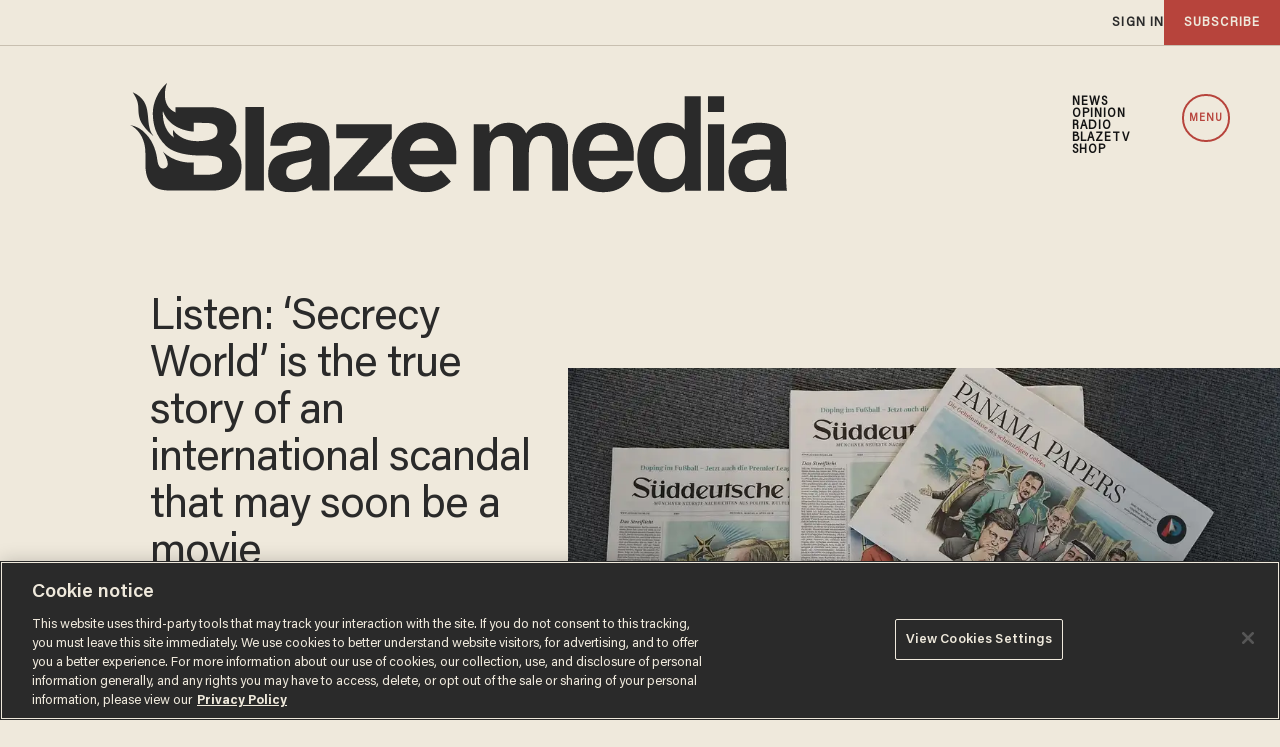

--- FILE ---
content_type: text/html; charset=utf-8
request_url: https://www.google.com/recaptcha/api2/anchor?ar=1&k=6Lf8zqgoAAAAAFUUkcOQ6F63JUDRJdiz_4BCIDPj&co=aHR0cHM6Ly9saW5rLnRoZWJsYXplLmNvbTo0NDM.&hl=en&v=PoyoqOPhxBO7pBk68S4YbpHZ&size=invisible&anchor-ms=20000&execute-ms=30000&cb=pv1t5th1guww
body_size: 48631
content:
<!DOCTYPE HTML><html dir="ltr" lang="en"><head><meta http-equiv="Content-Type" content="text/html; charset=UTF-8">
<meta http-equiv="X-UA-Compatible" content="IE=edge">
<title>reCAPTCHA</title>
<style type="text/css">
/* cyrillic-ext */
@font-face {
  font-family: 'Roboto';
  font-style: normal;
  font-weight: 400;
  font-stretch: 100%;
  src: url(//fonts.gstatic.com/s/roboto/v48/KFO7CnqEu92Fr1ME7kSn66aGLdTylUAMa3GUBHMdazTgWw.woff2) format('woff2');
  unicode-range: U+0460-052F, U+1C80-1C8A, U+20B4, U+2DE0-2DFF, U+A640-A69F, U+FE2E-FE2F;
}
/* cyrillic */
@font-face {
  font-family: 'Roboto';
  font-style: normal;
  font-weight: 400;
  font-stretch: 100%;
  src: url(//fonts.gstatic.com/s/roboto/v48/KFO7CnqEu92Fr1ME7kSn66aGLdTylUAMa3iUBHMdazTgWw.woff2) format('woff2');
  unicode-range: U+0301, U+0400-045F, U+0490-0491, U+04B0-04B1, U+2116;
}
/* greek-ext */
@font-face {
  font-family: 'Roboto';
  font-style: normal;
  font-weight: 400;
  font-stretch: 100%;
  src: url(//fonts.gstatic.com/s/roboto/v48/KFO7CnqEu92Fr1ME7kSn66aGLdTylUAMa3CUBHMdazTgWw.woff2) format('woff2');
  unicode-range: U+1F00-1FFF;
}
/* greek */
@font-face {
  font-family: 'Roboto';
  font-style: normal;
  font-weight: 400;
  font-stretch: 100%;
  src: url(//fonts.gstatic.com/s/roboto/v48/KFO7CnqEu92Fr1ME7kSn66aGLdTylUAMa3-UBHMdazTgWw.woff2) format('woff2');
  unicode-range: U+0370-0377, U+037A-037F, U+0384-038A, U+038C, U+038E-03A1, U+03A3-03FF;
}
/* math */
@font-face {
  font-family: 'Roboto';
  font-style: normal;
  font-weight: 400;
  font-stretch: 100%;
  src: url(//fonts.gstatic.com/s/roboto/v48/KFO7CnqEu92Fr1ME7kSn66aGLdTylUAMawCUBHMdazTgWw.woff2) format('woff2');
  unicode-range: U+0302-0303, U+0305, U+0307-0308, U+0310, U+0312, U+0315, U+031A, U+0326-0327, U+032C, U+032F-0330, U+0332-0333, U+0338, U+033A, U+0346, U+034D, U+0391-03A1, U+03A3-03A9, U+03B1-03C9, U+03D1, U+03D5-03D6, U+03F0-03F1, U+03F4-03F5, U+2016-2017, U+2034-2038, U+203C, U+2040, U+2043, U+2047, U+2050, U+2057, U+205F, U+2070-2071, U+2074-208E, U+2090-209C, U+20D0-20DC, U+20E1, U+20E5-20EF, U+2100-2112, U+2114-2115, U+2117-2121, U+2123-214F, U+2190, U+2192, U+2194-21AE, U+21B0-21E5, U+21F1-21F2, U+21F4-2211, U+2213-2214, U+2216-22FF, U+2308-230B, U+2310, U+2319, U+231C-2321, U+2336-237A, U+237C, U+2395, U+239B-23B7, U+23D0, U+23DC-23E1, U+2474-2475, U+25AF, U+25B3, U+25B7, U+25BD, U+25C1, U+25CA, U+25CC, U+25FB, U+266D-266F, U+27C0-27FF, U+2900-2AFF, U+2B0E-2B11, U+2B30-2B4C, U+2BFE, U+3030, U+FF5B, U+FF5D, U+1D400-1D7FF, U+1EE00-1EEFF;
}
/* symbols */
@font-face {
  font-family: 'Roboto';
  font-style: normal;
  font-weight: 400;
  font-stretch: 100%;
  src: url(//fonts.gstatic.com/s/roboto/v48/KFO7CnqEu92Fr1ME7kSn66aGLdTylUAMaxKUBHMdazTgWw.woff2) format('woff2');
  unicode-range: U+0001-000C, U+000E-001F, U+007F-009F, U+20DD-20E0, U+20E2-20E4, U+2150-218F, U+2190, U+2192, U+2194-2199, U+21AF, U+21E6-21F0, U+21F3, U+2218-2219, U+2299, U+22C4-22C6, U+2300-243F, U+2440-244A, U+2460-24FF, U+25A0-27BF, U+2800-28FF, U+2921-2922, U+2981, U+29BF, U+29EB, U+2B00-2BFF, U+4DC0-4DFF, U+FFF9-FFFB, U+10140-1018E, U+10190-1019C, U+101A0, U+101D0-101FD, U+102E0-102FB, U+10E60-10E7E, U+1D2C0-1D2D3, U+1D2E0-1D37F, U+1F000-1F0FF, U+1F100-1F1AD, U+1F1E6-1F1FF, U+1F30D-1F30F, U+1F315, U+1F31C, U+1F31E, U+1F320-1F32C, U+1F336, U+1F378, U+1F37D, U+1F382, U+1F393-1F39F, U+1F3A7-1F3A8, U+1F3AC-1F3AF, U+1F3C2, U+1F3C4-1F3C6, U+1F3CA-1F3CE, U+1F3D4-1F3E0, U+1F3ED, U+1F3F1-1F3F3, U+1F3F5-1F3F7, U+1F408, U+1F415, U+1F41F, U+1F426, U+1F43F, U+1F441-1F442, U+1F444, U+1F446-1F449, U+1F44C-1F44E, U+1F453, U+1F46A, U+1F47D, U+1F4A3, U+1F4B0, U+1F4B3, U+1F4B9, U+1F4BB, U+1F4BF, U+1F4C8-1F4CB, U+1F4D6, U+1F4DA, U+1F4DF, U+1F4E3-1F4E6, U+1F4EA-1F4ED, U+1F4F7, U+1F4F9-1F4FB, U+1F4FD-1F4FE, U+1F503, U+1F507-1F50B, U+1F50D, U+1F512-1F513, U+1F53E-1F54A, U+1F54F-1F5FA, U+1F610, U+1F650-1F67F, U+1F687, U+1F68D, U+1F691, U+1F694, U+1F698, U+1F6AD, U+1F6B2, U+1F6B9-1F6BA, U+1F6BC, U+1F6C6-1F6CF, U+1F6D3-1F6D7, U+1F6E0-1F6EA, U+1F6F0-1F6F3, U+1F6F7-1F6FC, U+1F700-1F7FF, U+1F800-1F80B, U+1F810-1F847, U+1F850-1F859, U+1F860-1F887, U+1F890-1F8AD, U+1F8B0-1F8BB, U+1F8C0-1F8C1, U+1F900-1F90B, U+1F93B, U+1F946, U+1F984, U+1F996, U+1F9E9, U+1FA00-1FA6F, U+1FA70-1FA7C, U+1FA80-1FA89, U+1FA8F-1FAC6, U+1FACE-1FADC, U+1FADF-1FAE9, U+1FAF0-1FAF8, U+1FB00-1FBFF;
}
/* vietnamese */
@font-face {
  font-family: 'Roboto';
  font-style: normal;
  font-weight: 400;
  font-stretch: 100%;
  src: url(//fonts.gstatic.com/s/roboto/v48/KFO7CnqEu92Fr1ME7kSn66aGLdTylUAMa3OUBHMdazTgWw.woff2) format('woff2');
  unicode-range: U+0102-0103, U+0110-0111, U+0128-0129, U+0168-0169, U+01A0-01A1, U+01AF-01B0, U+0300-0301, U+0303-0304, U+0308-0309, U+0323, U+0329, U+1EA0-1EF9, U+20AB;
}
/* latin-ext */
@font-face {
  font-family: 'Roboto';
  font-style: normal;
  font-weight: 400;
  font-stretch: 100%;
  src: url(//fonts.gstatic.com/s/roboto/v48/KFO7CnqEu92Fr1ME7kSn66aGLdTylUAMa3KUBHMdazTgWw.woff2) format('woff2');
  unicode-range: U+0100-02BA, U+02BD-02C5, U+02C7-02CC, U+02CE-02D7, U+02DD-02FF, U+0304, U+0308, U+0329, U+1D00-1DBF, U+1E00-1E9F, U+1EF2-1EFF, U+2020, U+20A0-20AB, U+20AD-20C0, U+2113, U+2C60-2C7F, U+A720-A7FF;
}
/* latin */
@font-face {
  font-family: 'Roboto';
  font-style: normal;
  font-weight: 400;
  font-stretch: 100%;
  src: url(//fonts.gstatic.com/s/roboto/v48/KFO7CnqEu92Fr1ME7kSn66aGLdTylUAMa3yUBHMdazQ.woff2) format('woff2');
  unicode-range: U+0000-00FF, U+0131, U+0152-0153, U+02BB-02BC, U+02C6, U+02DA, U+02DC, U+0304, U+0308, U+0329, U+2000-206F, U+20AC, U+2122, U+2191, U+2193, U+2212, U+2215, U+FEFF, U+FFFD;
}
/* cyrillic-ext */
@font-face {
  font-family: 'Roboto';
  font-style: normal;
  font-weight: 500;
  font-stretch: 100%;
  src: url(//fonts.gstatic.com/s/roboto/v48/KFO7CnqEu92Fr1ME7kSn66aGLdTylUAMa3GUBHMdazTgWw.woff2) format('woff2');
  unicode-range: U+0460-052F, U+1C80-1C8A, U+20B4, U+2DE0-2DFF, U+A640-A69F, U+FE2E-FE2F;
}
/* cyrillic */
@font-face {
  font-family: 'Roboto';
  font-style: normal;
  font-weight: 500;
  font-stretch: 100%;
  src: url(//fonts.gstatic.com/s/roboto/v48/KFO7CnqEu92Fr1ME7kSn66aGLdTylUAMa3iUBHMdazTgWw.woff2) format('woff2');
  unicode-range: U+0301, U+0400-045F, U+0490-0491, U+04B0-04B1, U+2116;
}
/* greek-ext */
@font-face {
  font-family: 'Roboto';
  font-style: normal;
  font-weight: 500;
  font-stretch: 100%;
  src: url(//fonts.gstatic.com/s/roboto/v48/KFO7CnqEu92Fr1ME7kSn66aGLdTylUAMa3CUBHMdazTgWw.woff2) format('woff2');
  unicode-range: U+1F00-1FFF;
}
/* greek */
@font-face {
  font-family: 'Roboto';
  font-style: normal;
  font-weight: 500;
  font-stretch: 100%;
  src: url(//fonts.gstatic.com/s/roboto/v48/KFO7CnqEu92Fr1ME7kSn66aGLdTylUAMa3-UBHMdazTgWw.woff2) format('woff2');
  unicode-range: U+0370-0377, U+037A-037F, U+0384-038A, U+038C, U+038E-03A1, U+03A3-03FF;
}
/* math */
@font-face {
  font-family: 'Roboto';
  font-style: normal;
  font-weight: 500;
  font-stretch: 100%;
  src: url(//fonts.gstatic.com/s/roboto/v48/KFO7CnqEu92Fr1ME7kSn66aGLdTylUAMawCUBHMdazTgWw.woff2) format('woff2');
  unicode-range: U+0302-0303, U+0305, U+0307-0308, U+0310, U+0312, U+0315, U+031A, U+0326-0327, U+032C, U+032F-0330, U+0332-0333, U+0338, U+033A, U+0346, U+034D, U+0391-03A1, U+03A3-03A9, U+03B1-03C9, U+03D1, U+03D5-03D6, U+03F0-03F1, U+03F4-03F5, U+2016-2017, U+2034-2038, U+203C, U+2040, U+2043, U+2047, U+2050, U+2057, U+205F, U+2070-2071, U+2074-208E, U+2090-209C, U+20D0-20DC, U+20E1, U+20E5-20EF, U+2100-2112, U+2114-2115, U+2117-2121, U+2123-214F, U+2190, U+2192, U+2194-21AE, U+21B0-21E5, U+21F1-21F2, U+21F4-2211, U+2213-2214, U+2216-22FF, U+2308-230B, U+2310, U+2319, U+231C-2321, U+2336-237A, U+237C, U+2395, U+239B-23B7, U+23D0, U+23DC-23E1, U+2474-2475, U+25AF, U+25B3, U+25B7, U+25BD, U+25C1, U+25CA, U+25CC, U+25FB, U+266D-266F, U+27C0-27FF, U+2900-2AFF, U+2B0E-2B11, U+2B30-2B4C, U+2BFE, U+3030, U+FF5B, U+FF5D, U+1D400-1D7FF, U+1EE00-1EEFF;
}
/* symbols */
@font-face {
  font-family: 'Roboto';
  font-style: normal;
  font-weight: 500;
  font-stretch: 100%;
  src: url(//fonts.gstatic.com/s/roboto/v48/KFO7CnqEu92Fr1ME7kSn66aGLdTylUAMaxKUBHMdazTgWw.woff2) format('woff2');
  unicode-range: U+0001-000C, U+000E-001F, U+007F-009F, U+20DD-20E0, U+20E2-20E4, U+2150-218F, U+2190, U+2192, U+2194-2199, U+21AF, U+21E6-21F0, U+21F3, U+2218-2219, U+2299, U+22C4-22C6, U+2300-243F, U+2440-244A, U+2460-24FF, U+25A0-27BF, U+2800-28FF, U+2921-2922, U+2981, U+29BF, U+29EB, U+2B00-2BFF, U+4DC0-4DFF, U+FFF9-FFFB, U+10140-1018E, U+10190-1019C, U+101A0, U+101D0-101FD, U+102E0-102FB, U+10E60-10E7E, U+1D2C0-1D2D3, U+1D2E0-1D37F, U+1F000-1F0FF, U+1F100-1F1AD, U+1F1E6-1F1FF, U+1F30D-1F30F, U+1F315, U+1F31C, U+1F31E, U+1F320-1F32C, U+1F336, U+1F378, U+1F37D, U+1F382, U+1F393-1F39F, U+1F3A7-1F3A8, U+1F3AC-1F3AF, U+1F3C2, U+1F3C4-1F3C6, U+1F3CA-1F3CE, U+1F3D4-1F3E0, U+1F3ED, U+1F3F1-1F3F3, U+1F3F5-1F3F7, U+1F408, U+1F415, U+1F41F, U+1F426, U+1F43F, U+1F441-1F442, U+1F444, U+1F446-1F449, U+1F44C-1F44E, U+1F453, U+1F46A, U+1F47D, U+1F4A3, U+1F4B0, U+1F4B3, U+1F4B9, U+1F4BB, U+1F4BF, U+1F4C8-1F4CB, U+1F4D6, U+1F4DA, U+1F4DF, U+1F4E3-1F4E6, U+1F4EA-1F4ED, U+1F4F7, U+1F4F9-1F4FB, U+1F4FD-1F4FE, U+1F503, U+1F507-1F50B, U+1F50D, U+1F512-1F513, U+1F53E-1F54A, U+1F54F-1F5FA, U+1F610, U+1F650-1F67F, U+1F687, U+1F68D, U+1F691, U+1F694, U+1F698, U+1F6AD, U+1F6B2, U+1F6B9-1F6BA, U+1F6BC, U+1F6C6-1F6CF, U+1F6D3-1F6D7, U+1F6E0-1F6EA, U+1F6F0-1F6F3, U+1F6F7-1F6FC, U+1F700-1F7FF, U+1F800-1F80B, U+1F810-1F847, U+1F850-1F859, U+1F860-1F887, U+1F890-1F8AD, U+1F8B0-1F8BB, U+1F8C0-1F8C1, U+1F900-1F90B, U+1F93B, U+1F946, U+1F984, U+1F996, U+1F9E9, U+1FA00-1FA6F, U+1FA70-1FA7C, U+1FA80-1FA89, U+1FA8F-1FAC6, U+1FACE-1FADC, U+1FADF-1FAE9, U+1FAF0-1FAF8, U+1FB00-1FBFF;
}
/* vietnamese */
@font-face {
  font-family: 'Roboto';
  font-style: normal;
  font-weight: 500;
  font-stretch: 100%;
  src: url(//fonts.gstatic.com/s/roboto/v48/KFO7CnqEu92Fr1ME7kSn66aGLdTylUAMa3OUBHMdazTgWw.woff2) format('woff2');
  unicode-range: U+0102-0103, U+0110-0111, U+0128-0129, U+0168-0169, U+01A0-01A1, U+01AF-01B0, U+0300-0301, U+0303-0304, U+0308-0309, U+0323, U+0329, U+1EA0-1EF9, U+20AB;
}
/* latin-ext */
@font-face {
  font-family: 'Roboto';
  font-style: normal;
  font-weight: 500;
  font-stretch: 100%;
  src: url(//fonts.gstatic.com/s/roboto/v48/KFO7CnqEu92Fr1ME7kSn66aGLdTylUAMa3KUBHMdazTgWw.woff2) format('woff2');
  unicode-range: U+0100-02BA, U+02BD-02C5, U+02C7-02CC, U+02CE-02D7, U+02DD-02FF, U+0304, U+0308, U+0329, U+1D00-1DBF, U+1E00-1E9F, U+1EF2-1EFF, U+2020, U+20A0-20AB, U+20AD-20C0, U+2113, U+2C60-2C7F, U+A720-A7FF;
}
/* latin */
@font-face {
  font-family: 'Roboto';
  font-style: normal;
  font-weight: 500;
  font-stretch: 100%;
  src: url(//fonts.gstatic.com/s/roboto/v48/KFO7CnqEu92Fr1ME7kSn66aGLdTylUAMa3yUBHMdazQ.woff2) format('woff2');
  unicode-range: U+0000-00FF, U+0131, U+0152-0153, U+02BB-02BC, U+02C6, U+02DA, U+02DC, U+0304, U+0308, U+0329, U+2000-206F, U+20AC, U+2122, U+2191, U+2193, U+2212, U+2215, U+FEFF, U+FFFD;
}
/* cyrillic-ext */
@font-face {
  font-family: 'Roboto';
  font-style: normal;
  font-weight: 900;
  font-stretch: 100%;
  src: url(//fonts.gstatic.com/s/roboto/v48/KFO7CnqEu92Fr1ME7kSn66aGLdTylUAMa3GUBHMdazTgWw.woff2) format('woff2');
  unicode-range: U+0460-052F, U+1C80-1C8A, U+20B4, U+2DE0-2DFF, U+A640-A69F, U+FE2E-FE2F;
}
/* cyrillic */
@font-face {
  font-family: 'Roboto';
  font-style: normal;
  font-weight: 900;
  font-stretch: 100%;
  src: url(//fonts.gstatic.com/s/roboto/v48/KFO7CnqEu92Fr1ME7kSn66aGLdTylUAMa3iUBHMdazTgWw.woff2) format('woff2');
  unicode-range: U+0301, U+0400-045F, U+0490-0491, U+04B0-04B1, U+2116;
}
/* greek-ext */
@font-face {
  font-family: 'Roboto';
  font-style: normal;
  font-weight: 900;
  font-stretch: 100%;
  src: url(//fonts.gstatic.com/s/roboto/v48/KFO7CnqEu92Fr1ME7kSn66aGLdTylUAMa3CUBHMdazTgWw.woff2) format('woff2');
  unicode-range: U+1F00-1FFF;
}
/* greek */
@font-face {
  font-family: 'Roboto';
  font-style: normal;
  font-weight: 900;
  font-stretch: 100%;
  src: url(//fonts.gstatic.com/s/roboto/v48/KFO7CnqEu92Fr1ME7kSn66aGLdTylUAMa3-UBHMdazTgWw.woff2) format('woff2');
  unicode-range: U+0370-0377, U+037A-037F, U+0384-038A, U+038C, U+038E-03A1, U+03A3-03FF;
}
/* math */
@font-face {
  font-family: 'Roboto';
  font-style: normal;
  font-weight: 900;
  font-stretch: 100%;
  src: url(//fonts.gstatic.com/s/roboto/v48/KFO7CnqEu92Fr1ME7kSn66aGLdTylUAMawCUBHMdazTgWw.woff2) format('woff2');
  unicode-range: U+0302-0303, U+0305, U+0307-0308, U+0310, U+0312, U+0315, U+031A, U+0326-0327, U+032C, U+032F-0330, U+0332-0333, U+0338, U+033A, U+0346, U+034D, U+0391-03A1, U+03A3-03A9, U+03B1-03C9, U+03D1, U+03D5-03D6, U+03F0-03F1, U+03F4-03F5, U+2016-2017, U+2034-2038, U+203C, U+2040, U+2043, U+2047, U+2050, U+2057, U+205F, U+2070-2071, U+2074-208E, U+2090-209C, U+20D0-20DC, U+20E1, U+20E5-20EF, U+2100-2112, U+2114-2115, U+2117-2121, U+2123-214F, U+2190, U+2192, U+2194-21AE, U+21B0-21E5, U+21F1-21F2, U+21F4-2211, U+2213-2214, U+2216-22FF, U+2308-230B, U+2310, U+2319, U+231C-2321, U+2336-237A, U+237C, U+2395, U+239B-23B7, U+23D0, U+23DC-23E1, U+2474-2475, U+25AF, U+25B3, U+25B7, U+25BD, U+25C1, U+25CA, U+25CC, U+25FB, U+266D-266F, U+27C0-27FF, U+2900-2AFF, U+2B0E-2B11, U+2B30-2B4C, U+2BFE, U+3030, U+FF5B, U+FF5D, U+1D400-1D7FF, U+1EE00-1EEFF;
}
/* symbols */
@font-face {
  font-family: 'Roboto';
  font-style: normal;
  font-weight: 900;
  font-stretch: 100%;
  src: url(//fonts.gstatic.com/s/roboto/v48/KFO7CnqEu92Fr1ME7kSn66aGLdTylUAMaxKUBHMdazTgWw.woff2) format('woff2');
  unicode-range: U+0001-000C, U+000E-001F, U+007F-009F, U+20DD-20E0, U+20E2-20E4, U+2150-218F, U+2190, U+2192, U+2194-2199, U+21AF, U+21E6-21F0, U+21F3, U+2218-2219, U+2299, U+22C4-22C6, U+2300-243F, U+2440-244A, U+2460-24FF, U+25A0-27BF, U+2800-28FF, U+2921-2922, U+2981, U+29BF, U+29EB, U+2B00-2BFF, U+4DC0-4DFF, U+FFF9-FFFB, U+10140-1018E, U+10190-1019C, U+101A0, U+101D0-101FD, U+102E0-102FB, U+10E60-10E7E, U+1D2C0-1D2D3, U+1D2E0-1D37F, U+1F000-1F0FF, U+1F100-1F1AD, U+1F1E6-1F1FF, U+1F30D-1F30F, U+1F315, U+1F31C, U+1F31E, U+1F320-1F32C, U+1F336, U+1F378, U+1F37D, U+1F382, U+1F393-1F39F, U+1F3A7-1F3A8, U+1F3AC-1F3AF, U+1F3C2, U+1F3C4-1F3C6, U+1F3CA-1F3CE, U+1F3D4-1F3E0, U+1F3ED, U+1F3F1-1F3F3, U+1F3F5-1F3F7, U+1F408, U+1F415, U+1F41F, U+1F426, U+1F43F, U+1F441-1F442, U+1F444, U+1F446-1F449, U+1F44C-1F44E, U+1F453, U+1F46A, U+1F47D, U+1F4A3, U+1F4B0, U+1F4B3, U+1F4B9, U+1F4BB, U+1F4BF, U+1F4C8-1F4CB, U+1F4D6, U+1F4DA, U+1F4DF, U+1F4E3-1F4E6, U+1F4EA-1F4ED, U+1F4F7, U+1F4F9-1F4FB, U+1F4FD-1F4FE, U+1F503, U+1F507-1F50B, U+1F50D, U+1F512-1F513, U+1F53E-1F54A, U+1F54F-1F5FA, U+1F610, U+1F650-1F67F, U+1F687, U+1F68D, U+1F691, U+1F694, U+1F698, U+1F6AD, U+1F6B2, U+1F6B9-1F6BA, U+1F6BC, U+1F6C6-1F6CF, U+1F6D3-1F6D7, U+1F6E0-1F6EA, U+1F6F0-1F6F3, U+1F6F7-1F6FC, U+1F700-1F7FF, U+1F800-1F80B, U+1F810-1F847, U+1F850-1F859, U+1F860-1F887, U+1F890-1F8AD, U+1F8B0-1F8BB, U+1F8C0-1F8C1, U+1F900-1F90B, U+1F93B, U+1F946, U+1F984, U+1F996, U+1F9E9, U+1FA00-1FA6F, U+1FA70-1FA7C, U+1FA80-1FA89, U+1FA8F-1FAC6, U+1FACE-1FADC, U+1FADF-1FAE9, U+1FAF0-1FAF8, U+1FB00-1FBFF;
}
/* vietnamese */
@font-face {
  font-family: 'Roboto';
  font-style: normal;
  font-weight: 900;
  font-stretch: 100%;
  src: url(//fonts.gstatic.com/s/roboto/v48/KFO7CnqEu92Fr1ME7kSn66aGLdTylUAMa3OUBHMdazTgWw.woff2) format('woff2');
  unicode-range: U+0102-0103, U+0110-0111, U+0128-0129, U+0168-0169, U+01A0-01A1, U+01AF-01B0, U+0300-0301, U+0303-0304, U+0308-0309, U+0323, U+0329, U+1EA0-1EF9, U+20AB;
}
/* latin-ext */
@font-face {
  font-family: 'Roboto';
  font-style: normal;
  font-weight: 900;
  font-stretch: 100%;
  src: url(//fonts.gstatic.com/s/roboto/v48/KFO7CnqEu92Fr1ME7kSn66aGLdTylUAMa3KUBHMdazTgWw.woff2) format('woff2');
  unicode-range: U+0100-02BA, U+02BD-02C5, U+02C7-02CC, U+02CE-02D7, U+02DD-02FF, U+0304, U+0308, U+0329, U+1D00-1DBF, U+1E00-1E9F, U+1EF2-1EFF, U+2020, U+20A0-20AB, U+20AD-20C0, U+2113, U+2C60-2C7F, U+A720-A7FF;
}
/* latin */
@font-face {
  font-family: 'Roboto';
  font-style: normal;
  font-weight: 900;
  font-stretch: 100%;
  src: url(//fonts.gstatic.com/s/roboto/v48/KFO7CnqEu92Fr1ME7kSn66aGLdTylUAMa3yUBHMdazQ.woff2) format('woff2');
  unicode-range: U+0000-00FF, U+0131, U+0152-0153, U+02BB-02BC, U+02C6, U+02DA, U+02DC, U+0304, U+0308, U+0329, U+2000-206F, U+20AC, U+2122, U+2191, U+2193, U+2212, U+2215, U+FEFF, U+FFFD;
}

</style>
<link rel="stylesheet" type="text/css" href="https://www.gstatic.com/recaptcha/releases/PoyoqOPhxBO7pBk68S4YbpHZ/styles__ltr.css">
<script nonce="CbJGBKhm5OfL62rcpOKByw" type="text/javascript">window['__recaptcha_api'] = 'https://www.google.com/recaptcha/api2/';</script>
<script type="text/javascript" src="https://www.gstatic.com/recaptcha/releases/PoyoqOPhxBO7pBk68S4YbpHZ/recaptcha__en.js" nonce="CbJGBKhm5OfL62rcpOKByw">
      
    </script></head>
<body><div id="rc-anchor-alert" class="rc-anchor-alert"></div>
<input type="hidden" id="recaptcha-token" value="[base64]">
<script type="text/javascript" nonce="CbJGBKhm5OfL62rcpOKByw">
      recaptcha.anchor.Main.init("[\x22ainput\x22,[\x22bgdata\x22,\x22\x22,\[base64]/[base64]/[base64]/[base64]/[base64]/[base64]/KGcoTywyNTMsTy5PKSxVRyhPLEMpKTpnKE8sMjUzLEMpLE8pKSxsKSksTykpfSxieT1mdW5jdGlvbihDLE8sdSxsKXtmb3IobD0odT1SKEMpLDApO08+MDtPLS0pbD1sPDw4fFooQyk7ZyhDLHUsbCl9LFVHPWZ1bmN0aW9uKEMsTyl7Qy5pLmxlbmd0aD4xMDQ/[base64]/[base64]/[base64]/[base64]/[base64]/[base64]/[base64]\\u003d\x22,\[base64]\x22,\[base64]/[base64]/Co2QyayJWDxfDmMOAw6jDh8K4w7pKbMOYVXF9wqnDphFww7jDr8K7GRTDgMKqwoIRIEPCpT1Fw6gmwpDCmEo+csO3fkxMw6QcBMKnwr8Ywo1lccOAf8OKw65nAzbDtEPCucKHOcKYGMKBMsKFw5vCqsKowoAww7/DiV4Hw5XDjAvCuVl3w7EfEsKVHi/CjcOwwoDDo8OTX8KdWMK2LV0+w5lMwroHAMOlw53DgVjDiDhXCsK6PsKzwo/CtsKwworCmcOywoPCvsKwZMOUMg8rN8KwI1PDl8OGw48OeT4xJmvDisKPw5fDgz16w5xdw6YySgTCgcOWw7jCmMKfwplrKMKIwojDkmvDt8KmMy4DwrjDtnIJIMOJw7Ydw7Q8ScKLVT1UTXl3w4ZtwojCmBgFw6/Cl8KBAFDDhsK+w5XDgcOMwp7CscKWwrFywpd9w5PDuHxhwrvDm1w7w5bDicKuwpRzw5nCgT0zwqrCm2rCsMKUwoAEw4gYV8OIEzNuwpDDhQ3CrkTDm0HDsWvCpcKfIFVywrcKw6HCrQXCmsOPw68SwpxPCsO/wp3DtsKiwrfCrzcQwpvDpMOBEh4VwovCmjhcVXBvw5bCrGYLHkvClzjCkkrCrMK7woLDo1LDgkLDuMKbInp+wp7Dh8K6wqPDpMO9MsKCwqETQg/[base64]/CkU/[base64]/DqUzCjsKfY1kZIx1mwrkFAcKwwqR5w4zCrXdBw4rDui3DuMOOw6XDsRrCljHDtRpjwrTDhzIwZsOiO1DCqjTDssKOw5AASAVCwpJMFcKUTsOOWmQoaDzDmkPDmcKPOMOdP8KLUXPCh8KuXsOda2XCjyrDgMKncsOSw6fDt30wFRBqwr/CjMK/w6bDrsKVw73CpcOlPD58w7TCuVvDkcO/w6k0ZWLDvsO5ERg4wobDhsKXwpsBw6/[base64]/DssOawpd+wrjCqcKNQMO1wo5RQ8O9w5HCmCUUK8KOwoQ2w5svwpfDmcKhwoldOcKKeMKDwqnDjAvCmk3DlVJDaQ4KIl/Ci8K/D8OyKERAGF/DohVTNiEBw58xVUfDiAE0GCrCgwNSwpVfwqpwH8OIScOpwqHDiMOffMKSwrMWBS4wR8KfwpXDocOEwp5vw7Emw5zDqMKhbcO0wropb8Kewo4qw5/CgcKNw7JsDMK+K8OVRMOKw7d3w49Fw6dww6vCjwY1w6fCjcKSw5ljBcKqIBnCkcKacBvCrFHCjsO6wqDDiHY0w4LCo8KGEcOOZ8KHwrwCHiBxw5HCh8KowqspQRTDrsKJwo7Dhn8tw5LCtMO1cA3DmsOhJQzCtsOvDDDCkG09wrvDry/DrUcLw6ppdsO4I0tFw4bCjMOLw6HCq8KNwrTDgD18OcKAwozChMKzZVtaw67DqXxowp3DmFZGw6jDncOUAWnDgG7DlsKVCm9Kw6LClMOGw5MrwrjCvMOawp1xw6vCssKpBHtiRSR9A8Kjw7rDiWRow7oXQXHDkcOoQsOfMcOhGy1uwp3DvSBfwq/CqjjDrMOpw5ABYsO+wrtya8KiTcKSw4EHw6XDl8KyQRnCpMKqw5/DvMO4wr7CnsKEfzdDwqAfVXTCrMKtwrfCvsOlwpbChcOpw5fDhS3DihpmwpHDucK+PxBbVAjDkzs1wrLDj8KIwpnDlmHCosKNw6JEw6LCq8KVw75necOswobCiCDDsm7DhkZUexjCj0MnbiQIwqBqfsOmfQk/UjPDk8Opw597w4Ngw7bCuVvDkHbCtcOkw6fCo8Otw5MMDsKtCcKuI2EkCcOnw6bCpBl+CVXDn8KqZ1HCtcKvwqE1w77Cih/CljLClgHClxPCucKMSMO4fcOADMOGJsKrDlERw7wQwoFaVMOpP8OyLCJlwrbDtMKEw6TDng52w58pw6TCl8KdwoQgasO0w6fCsG/CinvDnsK1w5hiTcKWwoUWw7nDi8K8wr3ChxLCsB4WLcOCwrhbUsOCNcKqRhNGGnFhw6DDscK1d2UdecOKwrgHw7gEw68vZSlbTm4VH8OWN8OQwo7Dg8OewprDsXrCpsO7NcK5KcKHM8KVw4vDv8Kqw7TCmDDCt3k2InxvV0jDu8OoQcOhDsKPIMKYwq8NJ0R+WWzDgS/CtEhYwprDpSNFVMKDw6LDrMKOwp8yw50ywoXCssKlwoTCmcKQKsKtw5TCjcOMwoomeBXCscKmw6vCqcKGJH/[base64]/[base64]/CtMOpeDHDmkfCp8OuwpfDmknCrcOYwrUcGSw9wqRZw68ZwpLCtcK0TsO9DsK8IFfClcK8SMOUZwlTwq/DvsOhw7jDqMKVw6rCmMKtwpg0w5rDt8OuU8OuaMO/w5dPwrQWwoA9PVfDk8OiUsOEw4k9w4hqwrkdJThCw54aw4h0EcO2MlVawq7DjMOyw7LCocKDRirDmwHDuwzDtlvCmsKrNsOBDhLCkcOiL8Kaw5ZSIiXCh37DhgHCpSA2woLCnxMXwpXCqcKgwqEHwpdVFkzDpcKlwps6LEQ/aMKAwpfDtsKdKsOlR8K9wrgUNsOSw4HDmMK1CUpJw4nDsytBdU5nw4vDhsKSMMOrXD/CsX08wqxNJk3Ci8Ogw7tHdXptO8O0wogxTsKTIMKkwoVzw7x1ajzDhHoDwp3Ct8KVO2Y8w6ABw7I2cMK1w5XCrFvDscOdZ8OcwozChxlUEkTDvcK3wrrDv0zDtGciw7VIO3PCoMOgwpA8csOGLcK+IEpNw4zDu0Q4w4plVCvDvcODCmhlwrlxw6PCpMO/[base64]/CvMO9JzrDnzTCucOfw7nCknt1BcOcw5HDrSYTHVvDmHcLw6wXIsOKw4xucmDDu8Kgfg4aw4RlZcOxw5zDi8OTK8OuSsKIw5vDlMK/Did0wrJYQsKpcMOmwobDvlrCk8K/[base64]/Cs1XDr00kw6PDpQnColPClhcqwp7Dq8Kgw70EZkfDlADCu8OTw58mwovDvcKtw5PDhGzCm8OawpjDt8Ovw7EOKTzCrFfDhD0bHGzDiEU4w70Sw4jCmFrCtEbCr8KewpTCumYIwq3CpMKWwr85SsO/wp1/NGjDsEwnBcKxw6gTw6PChsOgwqLDqMOKHS/[base64]/S0rDssKWSMOSwp15wpJSKiFKw7rClcKmKcK9wq5xwo3Cj8KaXMOnVjlxw7IjccOXw7DChh7CqsOgRMOgalfDiFNbLMO7wr0Bw4zDmMObdFdCLEtowrt+woczH8K1wpw4wojDiRxgwobCiFprwozCgC9EYsOLw4PDvsKlw4/DpQx4JVbDmsOtDTIMWsOkfgbCrCjCnMKmWCfCtHUuelLDlz/DicOCwq7DgsOTN1HCkDoPw5DDuzoAwq/CvsKkwoxKwpHDuGt8XA7DssOaw45qHMOjwojDgFrDhcOFXDDCjVFvwoXCgsKgwqBjwrZGP8KTKWxVFMKuwqUVIMOlRcOgwqjCg8K2w7PDoDN0IcKVTcKyAwHCqWYWw5gswokeHMOUwrzCnQ/[base64]/wrBoNhE2D8OjXw9Cw78Iw5J1csK4wrtHEFbCjcOYw7fDmcKYYMKKwr0WAxnDlF/DgMKAZMOwwqHDm8Kew6DDpcOTwqXDoDFgwoQzaDzCmjZNZkHDtiHCrMKIw7XDoykrwqZ2w6UuwrM/bsKNbcO/HAfDiMKaw6FCLiIYTsOfNyIHbsKIw4JrLcO3KsOfV8OlUQfDn0hKHcKtw5h8woXDqMKUwqrDvsKNSCkhwoVHM8OFw6LDr8KcL8KlXcK7wrhTwp1uwr7DtETCg8K4OEgjXXnDiWbCom4HT1AkRGXDok/Dol7DscO9REwnK8KHwo/Dh3DDjlvDgMK1wqnCmsKbwq4Uw4hILynCp17Cj2PDtwjDglrCjcOXZMOlXMKew5zDq0QxTWPCv8O1wr5zw4VcfjzCgkY/BCpow498Ai1uw7wbw4/DjMO9wqJab8KrwqRcDUxKInPDrsKkFMOhWcKyen00wqZUL8OOS11uw7slw6JOwrfDhMOwwptxXR3Dg8Kdw6jDryh2Kn5eQsKgOmrDnsKDwp5dZMKQYEAQJ8OwUsObwqEsDHoVZ8OVQWvDlwXCg8OZw5jCmcOlWsOawpkIwqfDscKVGnzDqMKDXMOccz15fMO5ME/[base64]/DigPCv8KSFMOZwrzDkXdIwq3CqnhYQ8KbLV42w7t7w5oow7oCwqplW8KyFcKVYsKVa8OSEsKDw5vDrk7Clm7CpMK/wo3DjMKMe0TDiwsDwpPCssOPwrfCkMKcIzhrw51DwrrDuwd9AMOBw6bCpTsIwrRww5YoV8OkwrrDqEAwd1FfH8KtD8OHwpowJcOQeCnCkcKvFsOSTMO6wo0GFcOEe8Ksw58Ueh3Coj/Dvh17w6lDWFrDkcK+d8KYwqZpUMKETMOiNVbDqcO2SsKIw6TCisKjIloQwrpVwpnDrmhXwrTCpx1Kw4/[base64]/CscKLbsKRwobDpMKeGz3DpcKyXR7CqcKKwrPCmcKswrFvYMKowqk0DxbChzLCil3Cj8OjecKfF8OsVFNSwoXDkwpyworCrgNSXMONw4cXGV4Aw5/[base64]/Cp8Oxwp7DqnZwHg7DiSsvw7cpw7g4W8Kmwp/ChcKvw4IUwpvCvSkvw6/Cr8KGwojDn0AMwpRfwpVPMcK4w5HCmQLCqEbCmcOrB8KVw47Dg8K/CcOZwofDnsO/wpMSw45USXbDisOeIARSw5PCocOBw5nCt8Kcw4MHw7LDh8OcwpZUw63CusOlw6TCpsOHf0o2QQHCmMKeM8KMJzfDrAdoLXvCqFhKw5nCkXLClMKXwpp8woVFeF9WRMKlw4lzHltJwqLClzAjwo/DosOXeiApwqQ+w7HDncOZA8Kmw4XDkX0Lw6fDhsO3AFHDk8K0w7TCmxMEKXRsw5B/IMK8TAfCmifDqcOkDMKoBMOEwozDmw/ClcOWScKTwrXDvcKpJ8Ojwrs8w7LCngNYL8K2wrNwZgvChXnDp8K6wobDmcO/w45FwrTCtXVAEsKZw7VfwoM+w61Qw4XCicKhB8Kywp/Dp8KfX0YmbR3CoFZzVsOVw7Qud3IoRkfDt1/CqsKRw7sfLMK6w6k0RsOjw4LDkcKrbcK1wqpMwqBrwpDCg3nCjA/[base64]/[base64]/eitOw6jCrcOdEcOvMRbCusOhw6fDnMK5wrssB8ODwpXCpX7Dh8K2w4zDv8O9QcOIw4XCvcOoBsO2wrLDmcOhfsOuwrliQ8KAwozDksOIVcOaVsOQIDfCtH0yw5gtw53CtcKBRMKow5PDjgtmwpjCpcOqwqFFTB3CvMO4S8KtwqbCmn/[base64]/[base64]/w7VeYEd7wpsWZMO+w7lTw7dyMnnCv8Omw7bDicOTwocFISDChxMqNcO/RMOPw7kmwpjCisOzFsOxw4jDqXjDkFPChGDCv0TDgMKgDSjDg0g0J2rCksK0wpDDk8Kmw7zCrsO7wprCgylHTn9JwrHDuz9WZUwCJHc/c8O8wozCsUIowrHCkG5Lw55vF8KVQcKrw7bCnsOTZ1rDksK1NgFHwovCjsOhZw8jw5FCX8O8wr7DicOJwpwlw7Raw4DCmcK1GcOrPj8pMsOywqUhwoXCn8KdYcOswpHDjV/Di8KVTsKtTMK0w6liw5XDkjBfw7zDkcKIw7nDg0DDrMOJb8KxDEFLO3c/JRpFw61cZ8KBAsOew5XCgMOvw5zDuTHDgMO0EHbCjlPCp8KGwrhIFH00wpVlw4Jgw5HCv8Obw6LDv8KNccOqFWc8w5A9wr5ZwrAtw7/DncOxYBLCusKjPH3CgxTDoRjDucO9wqHCosONc8KIScOgw6kcHcOufMK1w6MsQnjDgSDDscKkw4nCgHY3JsKPw6hJUV0pa2Ykw4fCtFPCrFMvMQbCsHfCqcKVw6bDosOiw6fCt2BLwoXDgV7DqMK4w53DrmFcw7ZIMMOmw5fCiEEPw4HDkMKFw5ZVwr/DumrDlH7DtEnCsMOcwpnDggbClcKRY8OyRSbDssOKY8K3Uk9IacKeUcOAw5DDrsKbXsKuworDv8KOccOfw597w6DDjcKww6N/C0rCn8O/[base64]/TR7DusK4e2RlEcO2w5rCuizDpy9kCsKHVRrCncK4QhcuTsOhwpzDssO0OWtdwqTDhETDrMK1wpnCn8Kkw68/[base64]/DsWjDr18Fwp7Djnpcw5Rcwq/[base64]/DmMKLw6ldccKwZsKTw7vDo2nCs8KrwpYoW8KRQEtxw6U5w50gH8OxJAscwrAwMsKRRMO8A1jCujlbXsK0cH7CrSwZPMKtYMK2wpt2T8KjcMOWMsOXw6YoUw4wRzrCs1LCgTvCriBaNVPDu8KOw6/DocO+GDbCoSDCv8O1w57Dk3fDssO7w5Bhey/ChHlJLXrCh8KGd3hcw4TCqsK8cGVqVcKJYTLDusKMSjjDhMO4w5EmcXsATcOEJcONOi9FCW7DkCfClAgAw6XDtcOSw7BoUF3Cp3BlScKnw6bCn2/DvF7Cl8KZLcK/wroAPMKJElpuw49XKMO+LxxEwrLDiWsqXltWw6zCv08gwphmw5UQYlRWfsKkw51Bw7BqT8KDw78EKsK9KsKicibDpMOafVZgwrrChcOJZSk4HwrDgcOzw4htMwgbw6IhwqTDrsKmbcOYw4MMw5HCjXPDh8KowpDDgcOeVMOhfMO2w5/DosKBcsK/LsKKwpbDnxjDjGTCqwh3SDXDgcO9wpvDlxLCnsO9wpYYw4HCmUknw4LDuVRidsKVIGXDiRvCjAbDrgHDiMKvw7sLHsO2WcOLTsKjYsO0w5jCh8KNw54Zw54kw6pOaE/[base64]/DkTXCksK8CcOtChvDpMKEwrfCpxQXwogIw4MnBMKQwpsGZB/[base64]/L8K5K2NlwpfDtMK+wqfDsQnCgRU3wqrCi3x+McKHMB8OwoxcwodJTk/Dgnpyw5RwwoXCj8KNw4XCkW92GcKyw6nCisK7F8OiEMOww6sOwprCvcOLZsOQOcOvd8KDcz7CqBxJw7nDoMK1w5XDhyfChcKkw6FoF1PDpmppw4R+YULCjCXDpsOgRX5vX8KFFsOfwrHDq0Fkwq/CmzbDozLCnMOUwpkPQFrCtcOrfxNzwqwUwqM2w5bDhcKFUQ9ZwrjCuMKpw7McVl/DucO3w57CnRxtw4rCkMKvNQJ2TcOkEMOMw5zDkCrDg8O/wp7CrcOtA8O4WMKdKMOqw4bCtWnDj3R8wrvCt0EOCXdqwrIAUHIBwojCulDDu8KAUsOQacOwRcOVwqfCscK9ZMO9wozCosOKasONw4zDg8KjDRLDlSfDjV/[base64]/QCfDscKYayvDh8KKwqhaScKaw67Do8OkP2IPUjnDiWdvZMKDS27CicOZwrbCrcOOGsKiw4Rta8KeS8KVTWsiBjvCrSVBw75ywp/[base64]/wrLDvcOOcULCuMKrwp7Cr8OawqA4CcKIXnQjCkJUMMKdR8KfMMKJQyDCt0zDvcOcw48bYjfDgcKcworDnDZCZMOiwrhMwrNBw5g3woLCu3EiQj3DsmrDo8OFb8Onwp0pwrLCvcKowrPDq8OKEFFBaFLDl3INwpLDlS8JAcOZIsKpwq/[base64]/Cm8K2XgXCrcK8wqLCtTfCmEMxw6jDjjlcw5FicRHCrsOEwrnDoG7DkjbCkMKYw55Yw71Nw4Aiwos4wpvDhwI8JMObTMOMwr/CniVpwrldwr07c8OvwpLDjxrCocKxIsOkVcKKwpPDskfDjgkfwprCtMObwoQKwrdvwqrCp8O9Q13Dp2FtQm/CnivDnQjCpRAVKATCt8ODCDBdw5fComnDm8KMWMKLFjRGJsOnbcKsw7nChmjCs8K+HsOUw5fCh8KXwo5df3DDtcKJw7BRw57CmcO8EcKfaMOOwpPDlsOXwqI3fsKzTMKQUcOYwoxHw5FaZkBjfTXClMK/BWPDjsO3woI4w4HCmcOXa2HCu19zwoXDtQYGOGY5AMKdYsKzY2Vjw6PDiHAQw5bCnCQBBMKIbArDq8Ovwok+woxawpcyw7TCk8K6wqbDuWjCu1NFw59sV8KBZ2/DvsKnE8OHDgbDriwww5HCl0jCqcO8w4DCoHFNPiLCvsKMw6JnacOYwoURw5rDgWPCgkkow6YBwqYkwq7DqQBEw4Q2LsKmewlnfgXDmsK4fQvDvMKiwqZTwqMuw7XDsMO/wqUzKMOowrwbfTbCgsK6w6QbwpM7csOOwpR6DMKgwoTDn2TDs27Dr8OjwoxcZVkMw6RAc8KRRVorwr0+EcKBwojCjyZPKsKbWcKeaMK5MsOWaDfDnHDDisKydsKNAEdQw7JWDAbDg8KAwp4+D8KYH8KHw7zDux/[base64]/DhMK0w6xOwqxUOD7CmBXDkDVZwqHDjHgEBjfDqwY7DEA4w6bCjsK3wqtcwo3CrsOSJcKDAcKmHcOSIm9Wwp7DhGHClAvCpA/CoF/ChMKBC8OkZ1thK05KCsO6w4xkw41+fsKKwqzDt3QeBz0ow4DClBsqZT/[base64]/[base64]/H8KPw7TDj8ODw5HDmsKnw4DCnR8zHmocKcOwaQ7DhCDCg1sPflU+XMOXw5DDkMK/[base64]/wr/DuhjDlcOTw4XDuEl+QMKuw4zDq8O3FFAzTinCtsKsOSHDlcO3McODwobDtkJwCcKTwpAfLMOew4lBb8KFJ8KbfV0uwrLDtcO8w7bCjQwHw7lAw6TCrWbDusKqbQZfwpRfwr5DXgvCpsOafGDDli4mwp50w4g1d8OnZA8bwpHCocKeNMO9w5Viw5dmUQENYS/DplsoD8OVZTXDgMKXYcKTT00UMMOiFcOFw5rDtQrDmsOywrM2w5IYKkABwrDCtQQ0H8O3w6k6wo/CicKsD1Qpw6fDszQ9wrbDuwdUMn3CrS7Ds8OiTWN8w5nDvMO8w5kqwqrDkl7CuDfCunbDniEiMwvDlMKiw61NdMKbBgALw6sqw5Zpw7nDkQ8LBMOEw4rDmcKSwoHDp8K7GMKfNMOGGcOHb8K9EMKcw5DCiMOKa8KYY3R0wpvCtcKkE8KsRMOiYz/DtTDCgsOowojDlsOqNjdfw5rDscOAwr5Ew5vCnMOFwrvDiMKefGXDgFTCslTDuFjCtMKNPXPDoXYEXcO/w6UpMMOLasOiw5QRw6bDugDDkhw2wrfCmMO4w4BUUMKqCCpDIsOMB3/[base64]/ZsKKZMKKdMOiwrVWwoI7HR7DlyACN2bDlBbDoQ4sw54bJxVAaBMFMxHCkMKTacORG8K8w6HDkyLDoQDDkMOEw4PDpXVKw6jCq8Omw4QcCsKtcsOHwpvCsi7DqiDDgzYuRsKPaHLDux8sH8K+w6xBw4QDO8OpZmk/wonCgCthSToxw6XCk8KXBTnCosORwqbDtcKfw5UBIQBQwqPCrMKjwoJiCsKlw5vDhMKRAcKkw6vCn8KYwq/CuUo1KcKzwphDw51TPMKgwozCgsKlMgrCu8KRSj/CrsKFHWHCmcKUw7bCiVjCo0bCnsO3wrwZw5LDmcOFdFTDlW/DrGXCmcOGw7rCjy7DonEow6s7O8OnfsOMw7rCqiPDoEPDuCjDtkxBKABQwq5cwqvDhiI0X8K0JMKGw6QQdg9Xw60QbnTCmDfDv8Ouw4zDt8K/[base64]/[base64]/[base64]/Cl8KZHkfDrcK9IAnChhnDhSLCjRLDjmvDihoywp3CosOYFsK5wr4Rw5c+wpTCqsOSHFl6cjZ3wp3DmcKiw6sDwpXCnGnCnhowM0TCn8K/TR7DvMK2J0zDqMKrcFXDmmnDq8OqDS7CsQfCs8OhwpRzcsKIO39iw59vw4rCnsK9w6JbHh4Uwq/DosOEAcO6wpPDscOYwr56wr4zEBsDCBjDm8KoXzfDh8OTwqTCrUjChxXCjMKCLcOQw491wqbCtSooGh47wq/[base64]/DmMKdU8KRw74dSsKDQGDDnE7CsMK+wojCkcK4wr8vIsKvWsO/wo7Dt8K8w7Rjw5PDrTbCgMKKwpoBVg1MOjQpwofCsMKGcMOGf8KNPi/Cn3nDtcK4wrkowr0+I8OKCz1Rw6/CqcKRYnUZKg3Cj8OID2HDsRN/RcOhQcOeUQF+wp3CkMONw6rCuR0CB8O4w6XCjsKBw6cpw5N1w4Nqwr7DjsOFQcOjJ8O2w6QWwphtGcKaAVMDw4bCmDwYw6/CizIrwp3DkFzCsH8Jw5bCjMOCwp5bFwLDo8Ouwo9FMcO/[base64]/[base64]/A8OJcyzDq8Kbw6nDusOmSnfChMO4AlPDpsK/AlrDkz1wwoTChX8UwrDDuyhvIAvDmcOQN3UbSxlnwrfDjGVVLgoYw4J/HMOsw7M4bMKjwppBw70NdsO+wqHCpVMawp/Dl0jChcOPc3jDu8KiQMOQXcKzwr3DncKGBmMWw5DDriptPcKnwqMHQhfDpjwlw6luE2Ngw7rCri94wq3Dh8Occ8Kqwq7CpATDmGEFw7DClz9uWThbEXPDoRBdJcO3UATDvsO+wqRMXBQxwrU9wohJDm/[base64]/L8K3IxDCocKdw5RmHk/CrkQudMOIw4TDrMKiNcOAEcOzNcKJw4vCrxXDthDDm8KAQMK4woBawqvDmlRIbEvDhRXDonhpeG1gwpzDoFTCh8O0DyTDg8KtYMKnD8KkVW/DlsK9woTDjcO1BjTCiD/DqjRMw5LCk8KWw5DCmMKzwoBNWVbCh8KHw6suK8KVwrzDlyPDr8K7wpHDnxEtUcOOw5JgFsK2wqnDrWMoPQzDplAiw5HDpsK7w6oDchbCnC9ow5nCvC5aPn3CpWFtYsKxwr9bMsKFa3VbwojCh8KSwqfCnsK7w6nCuS/Dn8OXwqjDj2nDicOMwrDChsKZw7EFDSHDmsOTw4/DscOICikWP2vDucKSw5w9S8OKbMKjw7BPScO6w795wpvCpsKnw6jDgcKcw4vCsn3DlADCjFPDg8OkdcK2a8OwWsONwpnDgcOjP2PCpGF0wqEowrALw6vCkcK3wrR0wrLChXM7fFQUwr89w67DvwDDvGNWwr3Csy9YdlTDnCtwwpLCmwjDnsODS2lIHcObw4/DtMK2w4oEMMKMw5HCmyjDoCvDj3YCw5JdQU0iw79Lwq88w5EvCMKSZyPDq8OxVwzDlEvCklnDjsOldnsRw6HCtcKTXgTDvcKqesK/[base64]/DrMOPWMOOwq85RDzDiXd4wrnDkyzCs1nDusOzTMOSblfDmRvCmy7DksOdw6bCj8OOw4TDiH0qwoDDiMK3OMOYw60HU8KdUMOsw7o7PsK9w7p9PcKvw6LDjyQLKj3CrMOodwZiw6xXw5rChMK/IcKRwqNXw7fCicO7CX00EsKXGMOuw5/Ctl/DuMOQw6rCp8KvZMObwozChsKBFyrCpcKHBcOVw5YiCB03H8Oyw5R1CcKrw5DCsi7Dl8ONdxbDlC/DqMK0HMKtw4vDlMKsw4w9w5gEw7caw48OwpnDoFxJw7XDp8KBb3pIw40/wpk4w545w5dePMKlwrjCpHpQB8K/HcOVw5XDhsKaOAvDvXXCrMOsI8KrfnXCq8OnwpTDlMOefnnDtx05wrkxw5bCtVtXwqEXRBjDjcKODMOOwqHCpDQ3wpV9JTvCrQXCuhZaCsO/KkDDpDfDjE/CjcKRcsOiX03DmcOgPw8gT8Kjc2bCu8KASsOEbcOFwqpBSBDDicKDXsOxEMOvwrHDvMKPwpjDrG7Cl1oCL8OtZFPDjsKswrc5w5DCr8KBw7jCqg8Pw45Ewq/CqljDqzlSExNoP8Oow6rDr8OlP8KVbMOUYMOwaH9HBCI0B8KRwq02WT7Dt8O9wr3CtCp4w7LCtHkVM8O5dnHDssKww5/Co8ORVxg+CsKsIybCvCMYwpnCv8KCJcOLw7HDigXCtDDCvELDujvCn8Onw5bDqsK5w5oNwqTDikHDlcKhJwBpw545wo/DpsOKwrDCh8Ocw5VpwrfDrMK9B13CvkfCvxdkN8OZXMOZF0RcLkzDs3E4w6UVwobDtm4mwpwzw59kK07DlcKBwpzChMOVCcO7TMOfLw7Cs2DCkEvCscOSB3vCgsK4JzEEwpDDo1DCjMOvwrvDozbCkAAiwq5CaMOGbXEdwoMoeQrDm8Kjw7t/w7JsegHDtwVWwpIqw4XDj2/Dm8O1woVbJEPDix7CosO/CMOGw5suw5QqFcOww53CpnXDvljDicO9fsOOZl/DtDs2DcO/[base64]/[base64]/w57Cq8KpwqXCmsOleXvDjsKUwr4qNsOGw63DtHIzwr8VNRx9wr9fw6vDp8KrazZnw4tuw7HCnsKRGsKbw7Fnw4w/JsKTwo8IwqDDpgx3Nx5nwr04w4rDuMK5wp7ChUdpw69dw4fDpQ/DgsODwpkCasOtHR7CpmkQNl/[base64]/DpQE6EMO5wrbDuRPCq2PCrMKyUFDDiUPDjcO1REnDhQcgQMOFw5fCgRlsay/CqcOXw7w0AAo0wpTDtgfDlFFwDms2w47CqSU+TmZIHC/CpFJ/w6PDo07CuRjDnsO6wqTDim54woZWbMO9w6DDvMKzwpHDtE0Kw6t4w7/DnMOYPWAaw47DksOpwp7ClSzDlcOAPTJUwqFbZUsPw4vDpDQHw4Z2w6QAUMK/VkRkwqV7JcKKw6wFccKywo7Dm8KHw5ccw7PDksOrVMOLwonDosKXDMOfR8Kmw5oYwrzDlDFUJgnCoTo2MULDucKOwpTDm8OzwofCqMODwoTCgk5gw6LDpcK/w7rDqAxWLMOHJmw0RjfDr2vDnVvCgcKyUsK/SyQUXsO/w7gMXMKABsK2wrgcHcK9wqTDh8KfwroYY3gDVlIow4jDv0hdRMOaRVDDicKYeljDknLCp8Ovw6EDw4/DjsOrw7UNd8Kew7xdwpDCo2/CicObwpcOacOuSyfDrMKaZxJNwqprRnLDq8KWw6rDvMONwqkPZMKMYAcnw4lSwpFyw6vClkIgM8O5w6LDjMOvw77Ck8OPwoHDsVwVwqHCg8O6w5xTI8KAwqEuw7nDvX3CiMKcwozCnHk2w5EdwqnCpBXCscKswrpXY8OywqHCpcOGdBrDlkFPwqzCoWhcdMOYwpcWXE/DjcKRXkXCp8O4UcOKHMOJB8KpCnrCusK7wrTCm8K6w4DChxJZw6JEw45SwpM3UcKvwoEFD0vCr8KGSU3CqkQhDUYQRArDsMKqw7vCpMOmwp/[base64]/Cj2txwpMXwrnDqMKVZ0c1wpbCvG0ZJFsKw5fCnsKjacOJw6jDoMOlwrLDr8KPwo8Bwr9ZEi93RcOwwo7DoyEjw5rDjMKlecKGw7zDqcKlwqDDi8OawpjDh8Kqwp3CjzrDjkvCk8KTwqdTacOywpQBNmfClyYwOh/DlMOvS8KyZMOhw7nDlx9vVMKWFFHDucKzbMO6woBPwqVXwrJ1HMKFwoJ3WcOkVzlvwpdMw7fDmxXDnV0eGWbCi2nCoRt1w4Qpw7/Chykcw5zDlcKGwpx+K3jDmTPDpcOtDXvDmMOTwpUPK8Oiwq7CnQ05w4hPwonCkcOMwo0zw65RCm/CuA57w6VawrzDkcOzKGPChFU6OVjDusOuwpkvw6DChwbDncOKw6DCgcKELF8/wrEfw44gHsO5VMKxw4DCq8OowrXCqcKKw6UIanHDqnhPdTBFw6lfB8KVw6N3wp9NwprDncKlbMOEWw/CmGHDnXTCocO5flgWwo3Cs8KQZBvDm2Maw6nCvsK4w4/CtVwAwrtnM2rCucO5woJawq9rw5tlwqzCmmnCvsOUfS3DlXcRRQbDiMO1w7/[base64]/wrcjwqoxTcOFwqDDtlZjwo4lPHV5w7JlwqdPRMKlKsOFw4/CqcO6w691w7jCgsO1w7DDksO8TzvDnhjDuhwTSzJwJmLCpMOXUMKoeMK8IMOJHcOIPsOTBcO2wo3DnDAJZsKmcCcow57CggXCosOkwr/Cmh3DgxsBw6wgwo3CtmUdwoTCtsKXwrDDo0fDsV/DrXjCsl4ewrXCthUVP8K9W27DksO6O8OZw7nCpT9LfsKqNh3Coz/[base64]/ClcOBw7vDp8K6wqE+wplJwopiSQV/w5EdwosIwqLDmy/Cg31VOBJywpTDjyxzw7LDucOOw5zDowg3NcK6w6sJw63CusOAUcOaNQPCrDrCo03Cgj8nw5pcwr3DrzJbRMOpX8KJX8K3w4J5AE5IGR3DmMOzYWU0wp/CvGbCohPCq8KJHMOrwqksw5kawrEcw7bCsw/CvltcNBASflvCkEvDuD3DmmRaG8OVwrhpw6TDs1zCrcK1wpzDq8K4TBPCpcOHwpMNwrDDi8KBw60MMcK3A8OqwobCkcOOwpAnw7sEI8Krwo/Cq8OwJMKnw4gdEcKGwpVeWxLCqy/Dj8OrcsO5LMO+wp7DlzgtAcOpXcOVwod9wpp3w5RSw6VOBcOrWmbCvXF6w6YxPGBUIRrCqMOYwqFNY8OBw5vCuMOLw6RiBD1hB8K/w7RewoIGAwRZHEvCkcKuR0fDjMOVwocgADnCl8OpwpTCo23CjxnCmcObX0/[base64]/CjGDCoMKmwp46w786w70NJcOewq85w7Iaw6TDiE9VJMK3w4s4w5FmwpzCqlMVKyTDqMOXUwhIw7fCtsO8w5jCpC7DkcODLVoTY340woR/[base64]/CgBkSw4AAwrNJwpvCpV/Dg8OScsOHd8Kib8OhJsOdUcOaw5XCq1vDlsK4w67CnFPCkWfCpBXCmCfDs8OSwqkvJ8K/bsOAfcK/w4snw5Icw4FXw41pw79dwp1rLVV6I8Kiw705w7rCpTMgPxVew43DuWN6w7ICw5QNwqPCuMO6w7bDgSJJwpc0YMOxYcOaEMKLPcKpY1vDkhdlU11awrjChMK0YMOYd1TDj8KEecKlw7dtwrTDsG7CjcO5w4LDqQ/CocOJwrTDjmjCi3DDl8KHwoPDh8KZAMKEH8KZw4IuZ8OWwp9Tw6XCpMK9TcOHwo3DjVZ6wpTDrg8ow4x0wrrDlzMmwpTCqcO7w5VZEMKQV8OxUjLClyZteVh1MsO9dcKYw5wlORLDqjzCuSjDhcO5wr3DhyEdwobDr3/CtRnCssKkIMOlc8OswrnDu8OyDcKfw4XCjMKuG8KYw69sw6YwBsOEO8KOQ8Ozw6kAW2PCv8Onw6jDjmhQFE3CkcKuUcOmwqtDZMK0w4LDpsKWwqDClcKxwrXChQnCpcK7YMKhLcK5fMOwwqA2N8OTwq0cw5J/w58VB3fDoMOOWsOCVFTDosKGw5PCs2oewr4KP3cBwpLDmxHCucKaw44Dwod5H1bCocO0ZcOGVDR1JsOSw5/Cs0TDn0nCqsK/[base64]/[base64]/CiUFcwrFOw5XChMKNaDzDvAZuw7d0w4LDkcOXwonCixkDwpfDkSQbwrhsI0HDicKLw4HCqsONKBtVWzpVwpDDn8OgKH/CpBFYw6nConVdwq/DtsOcV0nCmwXCq1vCggbCu8KrW8KowpgOGsOhY8OGw5kaasKbwq94M8Khw7Blbg7DicOyVMOUw4tawrJ6EcO+wq/Dj8OywofCqMOkXwddfVIHwoJLSEvCmUFkw4rCtzgqMkvClMKhWyV3MGvDkMOQw7UFw7TDqRXDhX7DoWLCjMOYfDosJEV5LHBQMMO4w5BFMC8kU8OlXsKIFcObwokMXVEJdyd8wrvCoMOCW3M/MzbDqsKYw4Unw5PDolMxw605Zk4KWcKIw70BDMKEZEJjwq7CpMKEwpYAw5pbw4YuBMKyw67CmMOCY8OJVXlQw7jDuMKuw5rCoRbCm13DucKLEsOdEFdZw5TCn8OOw5U3T04rwqnDiH/Dt8OyUcKdw7prSxTCiSTCp1sQwqViG09qw7RYwrzDjcKHGjfCg0bCsMKcbAnCgnzDu8ObwpckwoTDu8OCdlHDiXhqA2DDncO3w6XDssOUwoZbb8OCZcK1wqNVBioQRsOVwrgiwoQMGC48WTIHJsKlw7Y2ZVI/SEXDu8O/[base64]/[base64]/CiMO/wpR/woQKwrg6wrhCw6VHZ0HDrl5fdhTDn8KFw48AZsOPwrxUw7jDlnbCsSFGw5/[base64]/CoF0INcO3U8O8AMOwwq7CmcK3wq7DkmhpesKYLcO4WkENw7rCucOwMsO7Q8KxUzYUwqrCm3MMBBJswrDCkSvCu8Ozw47Chi3CmsOMPmXCk8KMNMOgwqnDrWg+WcKdCsKCWsK/DMK4w77CjnPCkMK2UENewoJnDcOsL1MaXsOvJsO1w7bDh8Kzw47CmcOkV8KQWxkFw6bCj8KPw5tjwpjCoUHCg8O6wp7Ds3LCijLDhH0vw7PCl2p1wp3CgQvDmGRLwrXDuE7DmsOuCEbCvcKmwoFLWcKPDH4/FMK0w65Dw7PCmsKWw6DCoQAhR8O7w4/CmcKJw7Y\\u003d\x22],null,[\x22conf\x22,null,\x226Lf8zqgoAAAAAFUUkcOQ6F63JUDRJdiz_4BCIDPj\x22,0,null,null,null,1,[21,125,63,73,95,87,41,43,42,83,102,105,109,121],[1017145,101],0,null,null,null,null,0,null,0,null,700,1,null,0,\[base64]/76lBhnEnQkZnOKMAhk\\u003d\x22,0,0,null,null,1,null,0,0,null,null,null,0],\x22https://link.theblaze.com:443\x22,null,[3,1,1],null,null,null,1,3600,[\x22https://www.google.com/intl/en/policies/privacy/\x22,\x22https://www.google.com/intl/en/policies/terms/\x22],\x22pATJuJDhn6MW4TzE2JJQNb1egwxiltT8sm6Y/lBj0bY\\u003d\x22,1,0,null,1,1768795256249,0,0,[227,188],null,[68],\x22RC-eGySaaLSzFTh4Q\x22,null,null,null,null,null,\x220dAFcWeA7qQ2WmP742lfGeRtFHoTF9V_lUT-PTRJi6rSfVKZdhDlaHidRqOJcbM-DL7PdDU63kscwav6-tHw4A3dnWSe0ItdEDNg\x22,1768878056260]");
    </script></body></html>

--- FILE ---
content_type: text/html; charset=utf-8
request_url: https://www.google.com/recaptcha/api2/anchor?ar=1&k=6Lf8zqgoAAAAAFUUkcOQ6F63JUDRJdiz_4BCIDPj&co=aHR0cHM6Ly9saW5rLnRoZWJsYXplLmNvbTo0NDM.&hl=en&v=PoyoqOPhxBO7pBk68S4YbpHZ&size=invisible&anchor-ms=20000&execute-ms=30000&cb=8zfev7h1sb9t
body_size: 48477
content:
<!DOCTYPE HTML><html dir="ltr" lang="en"><head><meta http-equiv="Content-Type" content="text/html; charset=UTF-8">
<meta http-equiv="X-UA-Compatible" content="IE=edge">
<title>reCAPTCHA</title>
<style type="text/css">
/* cyrillic-ext */
@font-face {
  font-family: 'Roboto';
  font-style: normal;
  font-weight: 400;
  font-stretch: 100%;
  src: url(//fonts.gstatic.com/s/roboto/v48/KFO7CnqEu92Fr1ME7kSn66aGLdTylUAMa3GUBHMdazTgWw.woff2) format('woff2');
  unicode-range: U+0460-052F, U+1C80-1C8A, U+20B4, U+2DE0-2DFF, U+A640-A69F, U+FE2E-FE2F;
}
/* cyrillic */
@font-face {
  font-family: 'Roboto';
  font-style: normal;
  font-weight: 400;
  font-stretch: 100%;
  src: url(//fonts.gstatic.com/s/roboto/v48/KFO7CnqEu92Fr1ME7kSn66aGLdTylUAMa3iUBHMdazTgWw.woff2) format('woff2');
  unicode-range: U+0301, U+0400-045F, U+0490-0491, U+04B0-04B1, U+2116;
}
/* greek-ext */
@font-face {
  font-family: 'Roboto';
  font-style: normal;
  font-weight: 400;
  font-stretch: 100%;
  src: url(//fonts.gstatic.com/s/roboto/v48/KFO7CnqEu92Fr1ME7kSn66aGLdTylUAMa3CUBHMdazTgWw.woff2) format('woff2');
  unicode-range: U+1F00-1FFF;
}
/* greek */
@font-face {
  font-family: 'Roboto';
  font-style: normal;
  font-weight: 400;
  font-stretch: 100%;
  src: url(//fonts.gstatic.com/s/roboto/v48/KFO7CnqEu92Fr1ME7kSn66aGLdTylUAMa3-UBHMdazTgWw.woff2) format('woff2');
  unicode-range: U+0370-0377, U+037A-037F, U+0384-038A, U+038C, U+038E-03A1, U+03A3-03FF;
}
/* math */
@font-face {
  font-family: 'Roboto';
  font-style: normal;
  font-weight: 400;
  font-stretch: 100%;
  src: url(//fonts.gstatic.com/s/roboto/v48/KFO7CnqEu92Fr1ME7kSn66aGLdTylUAMawCUBHMdazTgWw.woff2) format('woff2');
  unicode-range: U+0302-0303, U+0305, U+0307-0308, U+0310, U+0312, U+0315, U+031A, U+0326-0327, U+032C, U+032F-0330, U+0332-0333, U+0338, U+033A, U+0346, U+034D, U+0391-03A1, U+03A3-03A9, U+03B1-03C9, U+03D1, U+03D5-03D6, U+03F0-03F1, U+03F4-03F5, U+2016-2017, U+2034-2038, U+203C, U+2040, U+2043, U+2047, U+2050, U+2057, U+205F, U+2070-2071, U+2074-208E, U+2090-209C, U+20D0-20DC, U+20E1, U+20E5-20EF, U+2100-2112, U+2114-2115, U+2117-2121, U+2123-214F, U+2190, U+2192, U+2194-21AE, U+21B0-21E5, U+21F1-21F2, U+21F4-2211, U+2213-2214, U+2216-22FF, U+2308-230B, U+2310, U+2319, U+231C-2321, U+2336-237A, U+237C, U+2395, U+239B-23B7, U+23D0, U+23DC-23E1, U+2474-2475, U+25AF, U+25B3, U+25B7, U+25BD, U+25C1, U+25CA, U+25CC, U+25FB, U+266D-266F, U+27C0-27FF, U+2900-2AFF, U+2B0E-2B11, U+2B30-2B4C, U+2BFE, U+3030, U+FF5B, U+FF5D, U+1D400-1D7FF, U+1EE00-1EEFF;
}
/* symbols */
@font-face {
  font-family: 'Roboto';
  font-style: normal;
  font-weight: 400;
  font-stretch: 100%;
  src: url(//fonts.gstatic.com/s/roboto/v48/KFO7CnqEu92Fr1ME7kSn66aGLdTylUAMaxKUBHMdazTgWw.woff2) format('woff2');
  unicode-range: U+0001-000C, U+000E-001F, U+007F-009F, U+20DD-20E0, U+20E2-20E4, U+2150-218F, U+2190, U+2192, U+2194-2199, U+21AF, U+21E6-21F0, U+21F3, U+2218-2219, U+2299, U+22C4-22C6, U+2300-243F, U+2440-244A, U+2460-24FF, U+25A0-27BF, U+2800-28FF, U+2921-2922, U+2981, U+29BF, U+29EB, U+2B00-2BFF, U+4DC0-4DFF, U+FFF9-FFFB, U+10140-1018E, U+10190-1019C, U+101A0, U+101D0-101FD, U+102E0-102FB, U+10E60-10E7E, U+1D2C0-1D2D3, U+1D2E0-1D37F, U+1F000-1F0FF, U+1F100-1F1AD, U+1F1E6-1F1FF, U+1F30D-1F30F, U+1F315, U+1F31C, U+1F31E, U+1F320-1F32C, U+1F336, U+1F378, U+1F37D, U+1F382, U+1F393-1F39F, U+1F3A7-1F3A8, U+1F3AC-1F3AF, U+1F3C2, U+1F3C4-1F3C6, U+1F3CA-1F3CE, U+1F3D4-1F3E0, U+1F3ED, U+1F3F1-1F3F3, U+1F3F5-1F3F7, U+1F408, U+1F415, U+1F41F, U+1F426, U+1F43F, U+1F441-1F442, U+1F444, U+1F446-1F449, U+1F44C-1F44E, U+1F453, U+1F46A, U+1F47D, U+1F4A3, U+1F4B0, U+1F4B3, U+1F4B9, U+1F4BB, U+1F4BF, U+1F4C8-1F4CB, U+1F4D6, U+1F4DA, U+1F4DF, U+1F4E3-1F4E6, U+1F4EA-1F4ED, U+1F4F7, U+1F4F9-1F4FB, U+1F4FD-1F4FE, U+1F503, U+1F507-1F50B, U+1F50D, U+1F512-1F513, U+1F53E-1F54A, U+1F54F-1F5FA, U+1F610, U+1F650-1F67F, U+1F687, U+1F68D, U+1F691, U+1F694, U+1F698, U+1F6AD, U+1F6B2, U+1F6B9-1F6BA, U+1F6BC, U+1F6C6-1F6CF, U+1F6D3-1F6D7, U+1F6E0-1F6EA, U+1F6F0-1F6F3, U+1F6F7-1F6FC, U+1F700-1F7FF, U+1F800-1F80B, U+1F810-1F847, U+1F850-1F859, U+1F860-1F887, U+1F890-1F8AD, U+1F8B0-1F8BB, U+1F8C0-1F8C1, U+1F900-1F90B, U+1F93B, U+1F946, U+1F984, U+1F996, U+1F9E9, U+1FA00-1FA6F, U+1FA70-1FA7C, U+1FA80-1FA89, U+1FA8F-1FAC6, U+1FACE-1FADC, U+1FADF-1FAE9, U+1FAF0-1FAF8, U+1FB00-1FBFF;
}
/* vietnamese */
@font-face {
  font-family: 'Roboto';
  font-style: normal;
  font-weight: 400;
  font-stretch: 100%;
  src: url(//fonts.gstatic.com/s/roboto/v48/KFO7CnqEu92Fr1ME7kSn66aGLdTylUAMa3OUBHMdazTgWw.woff2) format('woff2');
  unicode-range: U+0102-0103, U+0110-0111, U+0128-0129, U+0168-0169, U+01A0-01A1, U+01AF-01B0, U+0300-0301, U+0303-0304, U+0308-0309, U+0323, U+0329, U+1EA0-1EF9, U+20AB;
}
/* latin-ext */
@font-face {
  font-family: 'Roboto';
  font-style: normal;
  font-weight: 400;
  font-stretch: 100%;
  src: url(//fonts.gstatic.com/s/roboto/v48/KFO7CnqEu92Fr1ME7kSn66aGLdTylUAMa3KUBHMdazTgWw.woff2) format('woff2');
  unicode-range: U+0100-02BA, U+02BD-02C5, U+02C7-02CC, U+02CE-02D7, U+02DD-02FF, U+0304, U+0308, U+0329, U+1D00-1DBF, U+1E00-1E9F, U+1EF2-1EFF, U+2020, U+20A0-20AB, U+20AD-20C0, U+2113, U+2C60-2C7F, U+A720-A7FF;
}
/* latin */
@font-face {
  font-family: 'Roboto';
  font-style: normal;
  font-weight: 400;
  font-stretch: 100%;
  src: url(//fonts.gstatic.com/s/roboto/v48/KFO7CnqEu92Fr1ME7kSn66aGLdTylUAMa3yUBHMdazQ.woff2) format('woff2');
  unicode-range: U+0000-00FF, U+0131, U+0152-0153, U+02BB-02BC, U+02C6, U+02DA, U+02DC, U+0304, U+0308, U+0329, U+2000-206F, U+20AC, U+2122, U+2191, U+2193, U+2212, U+2215, U+FEFF, U+FFFD;
}
/* cyrillic-ext */
@font-face {
  font-family: 'Roboto';
  font-style: normal;
  font-weight: 500;
  font-stretch: 100%;
  src: url(//fonts.gstatic.com/s/roboto/v48/KFO7CnqEu92Fr1ME7kSn66aGLdTylUAMa3GUBHMdazTgWw.woff2) format('woff2');
  unicode-range: U+0460-052F, U+1C80-1C8A, U+20B4, U+2DE0-2DFF, U+A640-A69F, U+FE2E-FE2F;
}
/* cyrillic */
@font-face {
  font-family: 'Roboto';
  font-style: normal;
  font-weight: 500;
  font-stretch: 100%;
  src: url(//fonts.gstatic.com/s/roboto/v48/KFO7CnqEu92Fr1ME7kSn66aGLdTylUAMa3iUBHMdazTgWw.woff2) format('woff2');
  unicode-range: U+0301, U+0400-045F, U+0490-0491, U+04B0-04B1, U+2116;
}
/* greek-ext */
@font-face {
  font-family: 'Roboto';
  font-style: normal;
  font-weight: 500;
  font-stretch: 100%;
  src: url(//fonts.gstatic.com/s/roboto/v48/KFO7CnqEu92Fr1ME7kSn66aGLdTylUAMa3CUBHMdazTgWw.woff2) format('woff2');
  unicode-range: U+1F00-1FFF;
}
/* greek */
@font-face {
  font-family: 'Roboto';
  font-style: normal;
  font-weight: 500;
  font-stretch: 100%;
  src: url(//fonts.gstatic.com/s/roboto/v48/KFO7CnqEu92Fr1ME7kSn66aGLdTylUAMa3-UBHMdazTgWw.woff2) format('woff2');
  unicode-range: U+0370-0377, U+037A-037F, U+0384-038A, U+038C, U+038E-03A1, U+03A3-03FF;
}
/* math */
@font-face {
  font-family: 'Roboto';
  font-style: normal;
  font-weight: 500;
  font-stretch: 100%;
  src: url(//fonts.gstatic.com/s/roboto/v48/KFO7CnqEu92Fr1ME7kSn66aGLdTylUAMawCUBHMdazTgWw.woff2) format('woff2');
  unicode-range: U+0302-0303, U+0305, U+0307-0308, U+0310, U+0312, U+0315, U+031A, U+0326-0327, U+032C, U+032F-0330, U+0332-0333, U+0338, U+033A, U+0346, U+034D, U+0391-03A1, U+03A3-03A9, U+03B1-03C9, U+03D1, U+03D5-03D6, U+03F0-03F1, U+03F4-03F5, U+2016-2017, U+2034-2038, U+203C, U+2040, U+2043, U+2047, U+2050, U+2057, U+205F, U+2070-2071, U+2074-208E, U+2090-209C, U+20D0-20DC, U+20E1, U+20E5-20EF, U+2100-2112, U+2114-2115, U+2117-2121, U+2123-214F, U+2190, U+2192, U+2194-21AE, U+21B0-21E5, U+21F1-21F2, U+21F4-2211, U+2213-2214, U+2216-22FF, U+2308-230B, U+2310, U+2319, U+231C-2321, U+2336-237A, U+237C, U+2395, U+239B-23B7, U+23D0, U+23DC-23E1, U+2474-2475, U+25AF, U+25B3, U+25B7, U+25BD, U+25C1, U+25CA, U+25CC, U+25FB, U+266D-266F, U+27C0-27FF, U+2900-2AFF, U+2B0E-2B11, U+2B30-2B4C, U+2BFE, U+3030, U+FF5B, U+FF5D, U+1D400-1D7FF, U+1EE00-1EEFF;
}
/* symbols */
@font-face {
  font-family: 'Roboto';
  font-style: normal;
  font-weight: 500;
  font-stretch: 100%;
  src: url(//fonts.gstatic.com/s/roboto/v48/KFO7CnqEu92Fr1ME7kSn66aGLdTylUAMaxKUBHMdazTgWw.woff2) format('woff2');
  unicode-range: U+0001-000C, U+000E-001F, U+007F-009F, U+20DD-20E0, U+20E2-20E4, U+2150-218F, U+2190, U+2192, U+2194-2199, U+21AF, U+21E6-21F0, U+21F3, U+2218-2219, U+2299, U+22C4-22C6, U+2300-243F, U+2440-244A, U+2460-24FF, U+25A0-27BF, U+2800-28FF, U+2921-2922, U+2981, U+29BF, U+29EB, U+2B00-2BFF, U+4DC0-4DFF, U+FFF9-FFFB, U+10140-1018E, U+10190-1019C, U+101A0, U+101D0-101FD, U+102E0-102FB, U+10E60-10E7E, U+1D2C0-1D2D3, U+1D2E0-1D37F, U+1F000-1F0FF, U+1F100-1F1AD, U+1F1E6-1F1FF, U+1F30D-1F30F, U+1F315, U+1F31C, U+1F31E, U+1F320-1F32C, U+1F336, U+1F378, U+1F37D, U+1F382, U+1F393-1F39F, U+1F3A7-1F3A8, U+1F3AC-1F3AF, U+1F3C2, U+1F3C4-1F3C6, U+1F3CA-1F3CE, U+1F3D4-1F3E0, U+1F3ED, U+1F3F1-1F3F3, U+1F3F5-1F3F7, U+1F408, U+1F415, U+1F41F, U+1F426, U+1F43F, U+1F441-1F442, U+1F444, U+1F446-1F449, U+1F44C-1F44E, U+1F453, U+1F46A, U+1F47D, U+1F4A3, U+1F4B0, U+1F4B3, U+1F4B9, U+1F4BB, U+1F4BF, U+1F4C8-1F4CB, U+1F4D6, U+1F4DA, U+1F4DF, U+1F4E3-1F4E6, U+1F4EA-1F4ED, U+1F4F7, U+1F4F9-1F4FB, U+1F4FD-1F4FE, U+1F503, U+1F507-1F50B, U+1F50D, U+1F512-1F513, U+1F53E-1F54A, U+1F54F-1F5FA, U+1F610, U+1F650-1F67F, U+1F687, U+1F68D, U+1F691, U+1F694, U+1F698, U+1F6AD, U+1F6B2, U+1F6B9-1F6BA, U+1F6BC, U+1F6C6-1F6CF, U+1F6D3-1F6D7, U+1F6E0-1F6EA, U+1F6F0-1F6F3, U+1F6F7-1F6FC, U+1F700-1F7FF, U+1F800-1F80B, U+1F810-1F847, U+1F850-1F859, U+1F860-1F887, U+1F890-1F8AD, U+1F8B0-1F8BB, U+1F8C0-1F8C1, U+1F900-1F90B, U+1F93B, U+1F946, U+1F984, U+1F996, U+1F9E9, U+1FA00-1FA6F, U+1FA70-1FA7C, U+1FA80-1FA89, U+1FA8F-1FAC6, U+1FACE-1FADC, U+1FADF-1FAE9, U+1FAF0-1FAF8, U+1FB00-1FBFF;
}
/* vietnamese */
@font-face {
  font-family: 'Roboto';
  font-style: normal;
  font-weight: 500;
  font-stretch: 100%;
  src: url(//fonts.gstatic.com/s/roboto/v48/KFO7CnqEu92Fr1ME7kSn66aGLdTylUAMa3OUBHMdazTgWw.woff2) format('woff2');
  unicode-range: U+0102-0103, U+0110-0111, U+0128-0129, U+0168-0169, U+01A0-01A1, U+01AF-01B0, U+0300-0301, U+0303-0304, U+0308-0309, U+0323, U+0329, U+1EA0-1EF9, U+20AB;
}
/* latin-ext */
@font-face {
  font-family: 'Roboto';
  font-style: normal;
  font-weight: 500;
  font-stretch: 100%;
  src: url(//fonts.gstatic.com/s/roboto/v48/KFO7CnqEu92Fr1ME7kSn66aGLdTylUAMa3KUBHMdazTgWw.woff2) format('woff2');
  unicode-range: U+0100-02BA, U+02BD-02C5, U+02C7-02CC, U+02CE-02D7, U+02DD-02FF, U+0304, U+0308, U+0329, U+1D00-1DBF, U+1E00-1E9F, U+1EF2-1EFF, U+2020, U+20A0-20AB, U+20AD-20C0, U+2113, U+2C60-2C7F, U+A720-A7FF;
}
/* latin */
@font-face {
  font-family: 'Roboto';
  font-style: normal;
  font-weight: 500;
  font-stretch: 100%;
  src: url(//fonts.gstatic.com/s/roboto/v48/KFO7CnqEu92Fr1ME7kSn66aGLdTylUAMa3yUBHMdazQ.woff2) format('woff2');
  unicode-range: U+0000-00FF, U+0131, U+0152-0153, U+02BB-02BC, U+02C6, U+02DA, U+02DC, U+0304, U+0308, U+0329, U+2000-206F, U+20AC, U+2122, U+2191, U+2193, U+2212, U+2215, U+FEFF, U+FFFD;
}
/* cyrillic-ext */
@font-face {
  font-family: 'Roboto';
  font-style: normal;
  font-weight: 900;
  font-stretch: 100%;
  src: url(//fonts.gstatic.com/s/roboto/v48/KFO7CnqEu92Fr1ME7kSn66aGLdTylUAMa3GUBHMdazTgWw.woff2) format('woff2');
  unicode-range: U+0460-052F, U+1C80-1C8A, U+20B4, U+2DE0-2DFF, U+A640-A69F, U+FE2E-FE2F;
}
/* cyrillic */
@font-face {
  font-family: 'Roboto';
  font-style: normal;
  font-weight: 900;
  font-stretch: 100%;
  src: url(//fonts.gstatic.com/s/roboto/v48/KFO7CnqEu92Fr1ME7kSn66aGLdTylUAMa3iUBHMdazTgWw.woff2) format('woff2');
  unicode-range: U+0301, U+0400-045F, U+0490-0491, U+04B0-04B1, U+2116;
}
/* greek-ext */
@font-face {
  font-family: 'Roboto';
  font-style: normal;
  font-weight: 900;
  font-stretch: 100%;
  src: url(//fonts.gstatic.com/s/roboto/v48/KFO7CnqEu92Fr1ME7kSn66aGLdTylUAMa3CUBHMdazTgWw.woff2) format('woff2');
  unicode-range: U+1F00-1FFF;
}
/* greek */
@font-face {
  font-family: 'Roboto';
  font-style: normal;
  font-weight: 900;
  font-stretch: 100%;
  src: url(//fonts.gstatic.com/s/roboto/v48/KFO7CnqEu92Fr1ME7kSn66aGLdTylUAMa3-UBHMdazTgWw.woff2) format('woff2');
  unicode-range: U+0370-0377, U+037A-037F, U+0384-038A, U+038C, U+038E-03A1, U+03A3-03FF;
}
/* math */
@font-face {
  font-family: 'Roboto';
  font-style: normal;
  font-weight: 900;
  font-stretch: 100%;
  src: url(//fonts.gstatic.com/s/roboto/v48/KFO7CnqEu92Fr1ME7kSn66aGLdTylUAMawCUBHMdazTgWw.woff2) format('woff2');
  unicode-range: U+0302-0303, U+0305, U+0307-0308, U+0310, U+0312, U+0315, U+031A, U+0326-0327, U+032C, U+032F-0330, U+0332-0333, U+0338, U+033A, U+0346, U+034D, U+0391-03A1, U+03A3-03A9, U+03B1-03C9, U+03D1, U+03D5-03D6, U+03F0-03F1, U+03F4-03F5, U+2016-2017, U+2034-2038, U+203C, U+2040, U+2043, U+2047, U+2050, U+2057, U+205F, U+2070-2071, U+2074-208E, U+2090-209C, U+20D0-20DC, U+20E1, U+20E5-20EF, U+2100-2112, U+2114-2115, U+2117-2121, U+2123-214F, U+2190, U+2192, U+2194-21AE, U+21B0-21E5, U+21F1-21F2, U+21F4-2211, U+2213-2214, U+2216-22FF, U+2308-230B, U+2310, U+2319, U+231C-2321, U+2336-237A, U+237C, U+2395, U+239B-23B7, U+23D0, U+23DC-23E1, U+2474-2475, U+25AF, U+25B3, U+25B7, U+25BD, U+25C1, U+25CA, U+25CC, U+25FB, U+266D-266F, U+27C0-27FF, U+2900-2AFF, U+2B0E-2B11, U+2B30-2B4C, U+2BFE, U+3030, U+FF5B, U+FF5D, U+1D400-1D7FF, U+1EE00-1EEFF;
}
/* symbols */
@font-face {
  font-family: 'Roboto';
  font-style: normal;
  font-weight: 900;
  font-stretch: 100%;
  src: url(//fonts.gstatic.com/s/roboto/v48/KFO7CnqEu92Fr1ME7kSn66aGLdTylUAMaxKUBHMdazTgWw.woff2) format('woff2');
  unicode-range: U+0001-000C, U+000E-001F, U+007F-009F, U+20DD-20E0, U+20E2-20E4, U+2150-218F, U+2190, U+2192, U+2194-2199, U+21AF, U+21E6-21F0, U+21F3, U+2218-2219, U+2299, U+22C4-22C6, U+2300-243F, U+2440-244A, U+2460-24FF, U+25A0-27BF, U+2800-28FF, U+2921-2922, U+2981, U+29BF, U+29EB, U+2B00-2BFF, U+4DC0-4DFF, U+FFF9-FFFB, U+10140-1018E, U+10190-1019C, U+101A0, U+101D0-101FD, U+102E0-102FB, U+10E60-10E7E, U+1D2C0-1D2D3, U+1D2E0-1D37F, U+1F000-1F0FF, U+1F100-1F1AD, U+1F1E6-1F1FF, U+1F30D-1F30F, U+1F315, U+1F31C, U+1F31E, U+1F320-1F32C, U+1F336, U+1F378, U+1F37D, U+1F382, U+1F393-1F39F, U+1F3A7-1F3A8, U+1F3AC-1F3AF, U+1F3C2, U+1F3C4-1F3C6, U+1F3CA-1F3CE, U+1F3D4-1F3E0, U+1F3ED, U+1F3F1-1F3F3, U+1F3F5-1F3F7, U+1F408, U+1F415, U+1F41F, U+1F426, U+1F43F, U+1F441-1F442, U+1F444, U+1F446-1F449, U+1F44C-1F44E, U+1F453, U+1F46A, U+1F47D, U+1F4A3, U+1F4B0, U+1F4B3, U+1F4B9, U+1F4BB, U+1F4BF, U+1F4C8-1F4CB, U+1F4D6, U+1F4DA, U+1F4DF, U+1F4E3-1F4E6, U+1F4EA-1F4ED, U+1F4F7, U+1F4F9-1F4FB, U+1F4FD-1F4FE, U+1F503, U+1F507-1F50B, U+1F50D, U+1F512-1F513, U+1F53E-1F54A, U+1F54F-1F5FA, U+1F610, U+1F650-1F67F, U+1F687, U+1F68D, U+1F691, U+1F694, U+1F698, U+1F6AD, U+1F6B2, U+1F6B9-1F6BA, U+1F6BC, U+1F6C6-1F6CF, U+1F6D3-1F6D7, U+1F6E0-1F6EA, U+1F6F0-1F6F3, U+1F6F7-1F6FC, U+1F700-1F7FF, U+1F800-1F80B, U+1F810-1F847, U+1F850-1F859, U+1F860-1F887, U+1F890-1F8AD, U+1F8B0-1F8BB, U+1F8C0-1F8C1, U+1F900-1F90B, U+1F93B, U+1F946, U+1F984, U+1F996, U+1F9E9, U+1FA00-1FA6F, U+1FA70-1FA7C, U+1FA80-1FA89, U+1FA8F-1FAC6, U+1FACE-1FADC, U+1FADF-1FAE9, U+1FAF0-1FAF8, U+1FB00-1FBFF;
}
/* vietnamese */
@font-face {
  font-family: 'Roboto';
  font-style: normal;
  font-weight: 900;
  font-stretch: 100%;
  src: url(//fonts.gstatic.com/s/roboto/v48/KFO7CnqEu92Fr1ME7kSn66aGLdTylUAMa3OUBHMdazTgWw.woff2) format('woff2');
  unicode-range: U+0102-0103, U+0110-0111, U+0128-0129, U+0168-0169, U+01A0-01A1, U+01AF-01B0, U+0300-0301, U+0303-0304, U+0308-0309, U+0323, U+0329, U+1EA0-1EF9, U+20AB;
}
/* latin-ext */
@font-face {
  font-family: 'Roboto';
  font-style: normal;
  font-weight: 900;
  font-stretch: 100%;
  src: url(//fonts.gstatic.com/s/roboto/v48/KFO7CnqEu92Fr1ME7kSn66aGLdTylUAMa3KUBHMdazTgWw.woff2) format('woff2');
  unicode-range: U+0100-02BA, U+02BD-02C5, U+02C7-02CC, U+02CE-02D7, U+02DD-02FF, U+0304, U+0308, U+0329, U+1D00-1DBF, U+1E00-1E9F, U+1EF2-1EFF, U+2020, U+20A0-20AB, U+20AD-20C0, U+2113, U+2C60-2C7F, U+A720-A7FF;
}
/* latin */
@font-face {
  font-family: 'Roboto';
  font-style: normal;
  font-weight: 900;
  font-stretch: 100%;
  src: url(//fonts.gstatic.com/s/roboto/v48/KFO7CnqEu92Fr1ME7kSn66aGLdTylUAMa3yUBHMdazQ.woff2) format('woff2');
  unicode-range: U+0000-00FF, U+0131, U+0152-0153, U+02BB-02BC, U+02C6, U+02DA, U+02DC, U+0304, U+0308, U+0329, U+2000-206F, U+20AC, U+2122, U+2191, U+2193, U+2212, U+2215, U+FEFF, U+FFFD;
}

</style>
<link rel="stylesheet" type="text/css" href="https://www.gstatic.com/recaptcha/releases/PoyoqOPhxBO7pBk68S4YbpHZ/styles__ltr.css">
<script nonce="14vzJDM3OyuP7mEOx_o9zg" type="text/javascript">window['__recaptcha_api'] = 'https://www.google.com/recaptcha/api2/';</script>
<script type="text/javascript" src="https://www.gstatic.com/recaptcha/releases/PoyoqOPhxBO7pBk68S4YbpHZ/recaptcha__en.js" nonce="14vzJDM3OyuP7mEOx_o9zg">
      
    </script></head>
<body><div id="rc-anchor-alert" class="rc-anchor-alert"></div>
<input type="hidden" id="recaptcha-token" value="[base64]">
<script type="text/javascript" nonce="14vzJDM3OyuP7mEOx_o9zg">
      recaptcha.anchor.Main.init("[\x22ainput\x22,[\x22bgdata\x22,\x22\x22,\[base64]/[base64]/[base64]/[base64]/[base64]/[base64]/[base64]/[base64]/[base64]/[base64]\\u003d\x22,\[base64]\\u003d\x22,\x22YsOUwogzQHzCnsOrwo3CiX/DpsOPw4DCkcKCQHRMayrCjyTClsK8DTjDhjPDmRbDuMOFw45CwohJw43CjMK6wpfCusK9cmjDjMKQw516Ahw5wrw2JMO1CMKxOMKIwqlAwq/Dl8O8w6xNW8KDwqfDqS0Ywq/Dk8OcasKkwrQ7TsOFd8KcP8OOccOfw6LDjE7DpsKBJMKHVybCnh/DlnMrwpl2w4/DmmzCqHjCscKPXcOIVQvDq8OAJ8KKXMOfDxzCkMO8wpLDolduA8OhHsKBw6rDgDPDqcOvwo3CgMKVVsK/w4TCssOsw7HDvB4IAMKlSMO2Hgg2UsO8TC/DgyLDhcKIRsKJSsKNworCkMKvEhDCisKxwoPChSFKw4/CmVA/bMOOXy5LwrnDrgXDtMKWw6XCqsOsw4I4JsOKwpfCvcKmKMOMwr82wr/DvMKKwo7Cp8K5DhUewoRwfE3DmkDCvkvCnCDDunHDpcOATgYbw6bCokPDiEIlVjfCj8OoMsOjwr/CvsK0LsOJw73DgcOhw4hDQV0mREEYVQ84w5nDjcOUworDmHQifg4HwoDCpjR0XcOAR1psfMOqOV0LVjDCicOewoYRPVHDuHbDlXXCqMOOVcOQw6MLdMOOw5LDpm/[base64]/[base64]/w7nChGcdwqkkUcOtw707w6ZFIMKOcMOmwptdMHMKMMO1w4dLfMKmw4TCqsO4DMKjFcO+wqfCqGAlFRIGw6JhTFbDqhzDomNxwpLDoUxyeMODw5DDtMOdwoJ3w6XCh1FQKsK1T8KTwq9Kw6zDssOSwqDCo8K2w5/CtcKvYk/Crhx2WsKZBV5eQMKJEcKYwp3DqcOSRQjCsFrDsynCgjhhwrBjwoo1MsOOwpvDg0JUEnRew40QLi95wpjCrFBqw5R2wosowoQwHMO2VkQHw4TDgm/Cu8O4wozCsMOVwpdHChHCqwMsw7fCk8OowrkXwqg4wpXDsjjDj2DCuMO6ZsK/wq0JTjBOVcOfesKqbChBb35FSsO0OMOKfsOww6N/JgtMwrfCqMK5VcOKEsOswrzCm8KRw6HCumjDv3gbRMK+e8KuPsK7PsKDMcKzw6kOwop/wq3DsMOBSxBoWsKJw5rCjkDDpX13JcOtJA8oIHbDrHIyDEPDug7Dh8O4w6HDlEczwqXCjXshek12CcO6wqk3w4xiw6d8OmvChXAFwrhsSRrCrjzDmRzCrsKxw73Dg2hYDsOSwrjDvMOhUnU5a3BXwpUiZcO2wqnCgF5mwpVYQRw/w4N+w6vCrx0ESRlYw4xwdcOqF8Khwp7DjMOJw49Mw5XCrjjDkcOCwrkxDcKWwqpUw4lQCGJJw6IQf8OwMDLDnMOLFcO5YsKdIsOCfMOYcjLDvcOKGMO+wqg6eTMzwpLCvmvDoyDChcOoPj/CpW0Xwr9AOcK3wohrw55HecO1PsOlEAQGNwkbw780w4PCiCfDgEABw5TCt8OISloWC8OmwqrCoQYpw7IdI8ORw4fCuMOIwpfCoRrDkE5BfBpVRcKtX8KMQsOiKsKDw7AmwqALw7wVLsKdw4lMe8OCekgPeMOFwqVtw63DhD1tWAt5wpJPwr/CgWkIwqXDjMKHQBMvXMKCNWPDtSLChcKcC8OYA2TCt2nCiMKpA8Kow6V0w5nDvcKidhPCqMOaWnNcwqxzWGbDllXDmVbDr1HCrmJKw6wlw7Nfw4l8wrEdw57DrcO9TsK/WMKtwqbCh8O+wqhcZMOQT1zClMKBw5zCksKHwp0KDWnChEHCv8OhNAAkw4DDnsOVMBTCjXDCszdJw6/ChMOvZjZvS0Eowrcjw6DCsw4Sw6d7ecOMwogaw4IQw47Dqh9Cw754wr7DilBQE8KiJsO6RE3Do1l0WsOJwrh/wrPCpDl9wo98woAaYMKxw7duwoHDlcKVwoMTZXLCl3zChcOTRWbCnMOzOFPCucK8wpYoV1UJPCxOw7M/[base64]/eh7CrG3DqUFDRsOewpQtwqNTwr4TwqBiw7oyR8OWJBjDkmZCJcK0w4sTUDxvwq1fH8KIw5pHw53CncOYwol+A8OzwpkINMKpwoHDpsOfw7PDrGo2wq7CtCVhDcODJcOyGsKKwpQfw68DwpoiTEnCi8KLL2vCksO1KFsIwp/[base64]/[base64]/w6x/w6bDoRjDo8KRdcKQwpPDpcOqw6hMMT52wq5iNsK0wrLCp2/Ct8K6w7IXwrvCiMK7w4zCviEewoHDkjtAPMOPFFh/[base64]/CvcODNsOuw4hmwpTDjsOZwoAkwpjCjjLDhcKSEwRWwofCk2EGL8KzacOHwrjCkMOCw5rCq1nCuMK3AmZnw7rCo2fChmfCqW/DqcKxw4QywrTClcK0wpAIR29WNcO9SWkswozCtj9GagN3Z8OkQsKtwoLDvDYQw4HDuhR9w6vDmMOJwqB+wqTCqkjCqH7CrMKKVMKKN8KPw5UkwqB9wqjCicOgOgRvbh7CjMKCw5wAw5jCohsQw6R1LMOFwp/[base64]/DtUjDkMO5w4Y2w4xLEC3CocKPfcKbeBLDs8OMTWLCs8Kgwrh/CTAOw4YeDGFPfsOEwqFfworDrsKdw6NCDibCr0Zdwr5Sw4lVw60pw4dKw5DCssOcwoU8J8KPGyvDmcK2wrt1wojDgWnDscOhw7gnNUVNw5LChMK/w7ZjMRhVw5nCjyjCvsOWecKUw5TDsEZJw5I9w7U/wrbDr8Knw7tgMnXDjTPDsjLCmMKNWsKsw5sew7vCu8OGJRrCtE7CgmzCs0/[base64]/wr4Swr8Yw7lNYAsWG35Ywp0UfgfDucKQw7B6woLCq2/DhjrDnMOCw4vDmDbCk8K9Q8Kdw60awr/[base64]/CjVFEasKHw5hZwrbCrsK6WcKHABnCtXDCvg7DvUoJPsKAVyTCmcKTwo9Cw5g2ScKawrLChzzDtMOHBH3Cs14eEsK+fsK0IzvDnEHCsX/CmUNFVMKswpbCsRJPLmJ/EDBLRndOw7p+Di7CmUrDk8KNw67CnUkFbUXDkAoiP3PCvcOOw4AcYsK5eXo4wrxoNFRgw4LDmMOpw7rCvUcswqZuGBMIwp9ew6PCoD9Rwp55J8Kvwq3Cm8OWw7wbw7FPIsOvw7HDusK7ZMOvw5vDtmHDrybCusOpwrvDrDw0Fi5Mwp7DkSfCsMKnDCbDsQtOw7vCoT/CnTQ+w6Z8wrLDuMO0wrRAwoLCtA/DlsO3wo0ZEQUbwqouDsK7w7DCn2vDrGDCuzLCssOow5pBwqnDncOkwpTCry8wOMOpwq7CkcKJwo5Lc2TDosOxw6IfW8K8wrrCnsOJwrbDvcKLw53Dgg/DpsK6wox4wrU/[base64]/LMKDXEDCmVvDtUbDtlxtWF/CtDNpw7jDmUTCs0seW8Kiw43DscOFw47Cjx1lXsO5Eys+wrRhw67DmSPCnsKpw70Xw67DlsONUsOgE8KEZsK+ScKqwqIIeMOPMkQhZsK2wq3CusK5wp3CicKBw4HCqsO9HQNIcknCl8ObE2wNVgw5RxlAw5PCoMKpORLDscOrKGnClnNZwpNaw5/CrMK6wr16G8Omw7khfRnCi8O9w4hfBTnDgX5vw5LCssOyw6XClxDDk2bDu8Kxw4pGw4AiPygdw6HDoxDCvsKkw7tVw6/CgsKrY8OCwo4RwqpPwoPCrGnDpcKSa3LDjMOpwpHDkcOMbsO1w6xowqtaT2c9Kw5EIHrDl1Rhwog9w47ClcO7w6TDscO8cMKywo4yN8KoB8OjwprChW0UPSrCqHTDgUTDgMKxw4/Dm8OiwpR5w4MsegfDqR3CuFbDgxjDsMOCw51gE8K1wr5RZ8KMPsO2BMOCw4fCkcK/w550woFKw5vCmQE/w5cnwoHDjChmQcOuZcOZw4DDksOEBRc4wq/DpAtDYU5GPTTDksK2V8K4PiUwRsOxQsKqwobDsMOww7DDssKxeGvCp8OWccOvw7vDuMOOVELDqWQzw4zDhMKnVijCucOEwovDnFXCs8K9a8OQccOzaMK8w6PCrcOlAsOkwql7wpRkP8Opw6htwrgTbXw4wqA7w6XDh8OQwqtXw4bCo8Onwol0w7LDgEvDrMO/wpzDq2Y9RsKow5XDiw5ow6wgU8Orw5IkPsKCNXNpw7oQS8O3MCpaw4lIwrkww7BbSGF9OEjCvsKPeQLCkzYrw6fDhcKww5bDtETDkX3CrMKRw7gPw4vDrHRCKcOBw615w7PDjRnCjhrDkMKww7nChg/CjMO0wp7DoU/DuMOpwq7DjMKZwrPDqkYRXsOJw5xaw5fCpcOkdEbCqsOReHvDsyfDvwEiwpLDjifDqGzDk8KQHl/CrsK+w512VsK5FhAfLgnDlF1tw79/JBHCnlrDusOiwroLwp9Aw6JUI8Ocwq9+bMKmwrV/VTgcw7LDvcONIsKJRQk/wpNOV8KKw6Bgb0t7wobDqMKhw4EtQzrCnMO5M8KCwoPCpcKHwqfDohnCqMOlEBrDkELDmzDDgjx8M8KvwofDuy/Cv2IRHw3Dq0cKw4bDvsO1C1s/w6t1wqE1wp/[base64]/QH/CvsOqXkrDqWTCk8KLY8KJCX4uZsO9w5VFaMOJUSHDrMOBMMKpw51IwrEdC3/DlsO2VcKlQ3zCnsKvw4kKw7MEw5HCqsOfw7MpV3VrcsKlwrdEEMOlwrUEw5t0wppXOsKhXnXClcOjL8KEQcO/GgHCgcOnwpjCksO+bH1sw7rDigEDAxvChXnDr3UFwrXDti3CoAQyU13Cl2FGwr/DlsOAw7/[base64]/[base64]/Cn8OeQjhfTHjDucK5fCvCgiTDuhF6WFFmwqLDuUPDsmxRwp3DoRw2w4wFwr0uAsO1w51gLV/DpsKHw4NCKigIGcKsw4PDt3sLFCfDuhHCq8Ocwosuw73DrznDjMKUfMOZwoXDgcO+w50AwpoCw5fDqsKZwqVEwqQ3wrHCtsOHY8O/RcO9EU0pOcK6w6/Cr8OjacOsw5PCvQHDm8KtaF3Dv8OAL2JbwqdtIcOxSMO2fsONFsKIw7nCqhprw7BCw6EQwqUOwpzCrsKkwq7DuRjDuHjDpGZ0b8OgVsOEwoVNw73DhhbDnMOES8KJw6Q8aGZlw4lvwqsubMKowp42OgIWw5bCklA0ZcOlUFTChyQowqhhKnTDpMO3e8KSw4jCuGYIw5/[base64]/w4N1GsKPwp/CmMK9RSzCiUDDpRkNwqfClSJxTcK4VDsKM1VVworCuMKpBFdcRTHCj8KrwpNLw5PCjsO5d8OIRcKkw7nDlgBJLHzDrT1IwoU/w4XDtcK2eTNzwpTCpUxJw4zCrcOuDcOJX8KEfC5qw7TDgRbCnkDCml1BRMKow4RFZSM7wp5XJAbCvhcYUsK3wrPClzFYw5TCgh/CusOEwrrDqDXDoMK1GMKqw7fCoQfCnMONwrTCtGnCoz18wookwpU6Y1XCo8OTw4jDlsONfMO3MCHDj8OWShwew4YCXB/DjwTCg31XCsOoT2PDt3TCkcKhwr/CuMK5XEY9wrzDscKBwp41w7o2w5HDiDTCpcKuw6g8w4knw4FXwp5WFMOuE1bDlsKiwqrDtcOKOcOew7bDsU9ResO2NyzDkSBYBMKfHMOkwqVCTmkIwrpowoTCucOcbEfDs8KSGsO0IsOsw7rCj3FpY8KXw6kxKlvDtyHCqjfCrsK+woliWULCpMOxw6/[base64]/J2/[base64]/w5EZRA0nE8OGUylDwrBuOsKmw7zCkcKrw4w/[base64]/[base64]/DvznDpMKhcycePcO6FMKww41rw4rDmkXDjsObwqnCicOvw7xTZUgYWcOxdBvCi8ONdi5+w6U7wq/CssOxw5rCuMOBwr3Cpjliw4zCncK8wolvwoLDgxkqwoDDp8Kxw64MwpQQLMKuHcOSwrDClmx/BwBnwpPDgMKVw4XCtnfDon/CpA/CqlDDmDTDrwcXw6VTWSXCsMOYw63Ci8K8wrV6Ai/CtcKhw5HDp2loPMOIw6XChD1CwpteG14CwpoiKkbDr2cvw55SMBZXwobClXwVwpFcNcKbLh7Dv1PCtcOWw6PDuMKCdsO3wrtiwr/[base64]/CoBw6wrNRwptAwpnDvjbChCEZAl8GHMKFwroaY8OWw7LDkT/DgsOHw7B5ecOnU1HCnMKoAmIPfQMwwoNJwp4HQ3TDpsOOWFLDrsKMDFo/wp9HFsOJw4LCqn3ChBHCtRvDrsOcwqHCjMOlQ8KWeDrDgX1qw4MJRMO/w78tw4YJC8OeKSLDscK3TMKgw7vDgsKCZlsUKsKnwrPChEdzwonDjW/CvsOvIMO+OBbDoETDg3/CjMO+GCHDmzQSw5NmARwJeMOgw5l3IcKSw7HCuGXCmHPDt8KJwqDDuDVTw5bDoRkmEsOewqjDijDCgCdUwpDCkV1zwozCvsKff8OiZMKtw6bCkUBoVHDDpnhXwoNqeiDDgRAUwo/DlcKJSl4Zwpxuwo9+wqU0w7QdJMOJfMOlwoJ/wr8qeW3DumUxfsOQwqLDrm0PwqZow7zDsMKlIsO4F8KrAx8Tw54Jw5XCsMOJfsKbekZbJ8OQMBDDjWjDm0rDhsKvUsOaw69rEMOJw4jCs2QawrvDrMOQN8K4w5TCmRXDjUJ3woA9woxkwo50wrxHw5RYc8KeWcKow4DDp8OnAMKrFDzDh1ZvUsO0wo/DlcO+w6J1FcOBHcOZwp7Dp8OZL3pbwq3CiljDn8OYKcOvwofCp1DCkypoa8OBOTp3G8O7w6Vhw5YxwqDClsOIHwZ4w4DChgTDusKbXCAtw7PCv2HCi8KGwoLCqADCpRxgPxTDlwIKIMKJwrzCtT/DocOJJAbCkQx9LklQXcK7TnrCocO4wpBzwrYKw416P8KOw6HDhMOVwqLDimLCh3g/OMKjOcODDEzCiMOVfgQUasOyAz1RGm/[base64]/[base64]/w7fDrXjCjcOgw5/CqEfCkENLw7Qcw6kANcKEw4XChVR1w5fDhWzDgcOdDcO2w4V8JsKJeHBoDcKjw6d5wr/[base64]/[base64]/[base64]/[base64]/DhTCrz4kBlZ2fykOD8KNwrNrw7AEwp7Cg8OeIcK6ecKsw4XCnsOPQ0rDkcKZw6bDhBh4woNGw6DCq8KSGcKCN8KLGiZkwodudMKjPn4cwr7DmQ/[base64]/bQrDhRcjw7lHw5nDisOkH8KiAcK+ZcKQCywjAD3DrEfClsKbBzh5w6k0w7vDs2ZVDibCnDF3fsOiD8O1w4jDpMOVw43CtSrCklLDuk1twoPCgnbCr8OKwq/[base64]/wqZmwqlFwolSwoPDg1xNwq8TUG7Cnko4wqPCh8OTLT5GPVp0WmLDrsOVwpvDhxpVw4I/FxBTHEN8wqsTC1IyHEgICHPCtz5bwqnDui7CvMOpwonCoX5FEUskwpXCmHvCpsKow6dDw7pjw4LDkcKQwr5/VxvCkcK+wo0iwoJjwo/Cm8Kjw67DoEdIczFQw7MBFWkmfy7DpcKVwrZ4VzRpfEw4wo7CklbCt0/[base64]/wojDs8KqRA3Crj3DnWN3w4rCqsOsw5sVwpPCn37DuVrDvxcDZysbAcK+bsODGMOpw6NDwqdDLFfDgmkawrBqI1fCvcOrwoJ8McO0wpkncxkWwp1Mw6szT8OpQCvDh2kqdcOIBFE2a8K5w6lIw5XDmcKBTi/DnF3DuhLCpsK6CwTCg8Kvw4jDvXvCoMK3wqDDtDN0w73Ch8OkERhnw7gcwrUDRz/Dnl5zEcOcwqEmwrPDgBB3wq9resKLbMKMwqPCq8K5wqDDpH4+wq0Mw7jDisOuw4HDtVrDnMK7M8Kzwo3DvAlEHhAPLj/DlMKOwq1Vwp14w7Q/b8KhAMKZw5XCuzHCnl08w5dWG2rDvMKKwq9yLEVrOsOVwrAJdcO3clUyw7Ibw55PKw3DmcOHw53ChMK5PCB/wqPDl8OEwoPCvC7CiWDCvHnCu8OXwpNRw5w+wrLDuTDDmm8mw6ohNQzDhsK4ZC7DtcKbLhHCn8OXXsK5SzjCrcKmw7PDkgohB8O4w5nCgSw2w54HwpfDjhAjw4czT39HcsO/wotgw54gw642DERhw64+woBaZ2cvJsOTw4zDgmxqw4VdWzhPbSTDmMO8wrBMZcOVdMOsDcKFeMKewpXDjWk2w63CgMOIacOCw4QQEsOTDEdiBmITwpdPwoRcJsOLClbDkyA1NcO/w67Dr8OQw7s9BFnDn8OPdxFFB8Kcw6fCksKxw7rCncONwrXDu8KCw6DCoU8wSsKNwpVoWTJVwr/[base64]/[base64]/Cu8OfD8O/aH7CgsOKEy9DOE5CbMOWOiABw7htXMONw4/CilRSNGzCsifCnRUJdsKTwqdRWHsWbkDCssK3w7UILcKNfsO2QzhEw650wo7CmC7CjMKxw7HDu8KXw7HDqzY3wrTCllEawoLDocKPbMKFw5LDucKyXFDDi8KtSsKwbsKtw714Y8OKS0DCq8KoACTDp8OYwo/[base64]/Dii8Bb8KxD3rDocOjcwkucMOTT1Jnw7/Cj2QJw6lNK0LDlMKvwovDi8ODw7vDv8OCcsOUw63CscKST8Oyw47DrMKZwpjDoFkKMsOdwo/DpMKUw7cJOQEtN8O7w4LDkkVRw6l8w77Ds2hEwqLDgULCl8Klw7jDs8O3wp3Ck8OeRMONJsKiQcOCw7sNwpRvw61Rw47CpMOYwph1JMO1SEPCi3nCmh/DlMOAwqrCq3bDo8KneTMtch3DomzDisOcIMOhHkDCtcKiDWklQcOJbnfCqMKREsOnw65PTUkxw57DpcKNwpPDslwwwq7CrMK/N8K9KMO4X2TDoEMwAQHDkEfChj3DthUIwphtN8Ovw6V6CMKUT8KLBcOwwrFvJijCp8K7w7BRNsO9woJZw5fCkhdsw7/[base64]/ClBzCssOCwpI/w5bDgH3DuVxMDAo+NDjCnMKfwqw6BsOxwqp8woItwqYrX8K5w6XCnMOKYhRSO8OowrpZw5XCkQhAM8O3alDCmsOlEMKNZMOUw7pSw4hWZsKKYMK/C8OnwpzDkMKjwpfDncOyCRPDkcO1wrkPwp/DvHJcwrVBwpHDiDc7wr7Ci094woTDuMKzNg0lHcK2w4VOKHXDj1jDmMKbwpEywpTCnnPDosKMwpovQQItwokawrvCnsOsVMO7wrrDhMKgw5kCw7TCusOLwo9JIcKPwqorw7bDlBpWLBcDw6fDkXs/w4HCjMK7DsOawpFdL8OPfMO/wpRewpfDkMOZwoHDpDXDigPDsgrDnFXCm8OAd0/DsMOEw6hwZUnDtRTCgnrCkSzDqQYYwqzCiMOieGAGw5ICw4nCnsKQwrd9V8O+YcKpwpRFwqQ8WcOnw4TCusOKwoRIIsO1XknCoT/DlcKQalPCkW1fKsO9wrovw7rCqcKIPCPChiJ7NMKRCsKbDQA0w5MWH8OPOcKWFMOnwpsqw7tCAsOqwpcMYA8pwpB5X8K6woBlw6Vow4LCnUdyJsKbwqgow7c8w4DCgMO2worCvcOUY8KeXQNgw4BjfsOjwqHCrBLCiMKLwrXCj8KCIyHDrB/CosKXZMOEHHYYbWwPw5PDmsO1w54Bw4tCw5dWw4xCD19TOGUbwqnCh2hqHsOHwpjCtsKQWy3DhMKWd213wqptP8KKwoXDj8O4w7wJLGINwr5xUMKfNhjDoMK0wowyw6PDssOqCsK7FMO6asOTB8K+w43DvcO/wrvDkS7CosKXVMOHwqI4LXDDp1zCjMO/w6rCk8KYw53Cj1bCr8OwwqMhQ8KAY8KJcXoVw792woEfflIpE8OJfTvDuS/[base64]/DocKFw41GwoJdwrzCjjtXGsO1RxRxw5zDvlTDpsOpw513w6XCv8OwLhxGWsO9w57DocKRNcKGwqJ5w6J0woVhM8K1w4rCiMOZwpfCr8OAwodzFMOzaT/CvQtpwroIw4FKBsKlNSd9OTPCssKQUiVWGz1Twq8Ew5/CvTrCnnR7wqw6EcKPSsOywoR5TcObMHgYwp3Cg8KMdsOgw7/DhWNYBsKHw63CgsOpWSnDuMO8BMOQw7rDssK9JcOeZMOtwoXDiC8ew4IBwpfDnWFaScOBSCtZw4vCuivClMOSRMONX8ODw5bCn8OzaMKrwqPChsOHwr5LdGM4wofCmMKfw6hMbMO6W8K+w5N/UsKpwrN6w4jCv8OIX8OOw6nCqsKTUXvDmC/DtcKPwqLCkcOvdHNYGcOQVMOHwpAkwqElC1gxNzR0wrnCilTCuMKFJyzClHDCimhvTEHDmnNHI8K/P8OoJETDqk7CusK6w7hgw6IlWQPCqMKZwpcbAnfDuxXDqngkPMOtw5DChg1/w6DDnMOsPHUfw77Cn8OBY1LCpEsrw49BdsKIUMKWw4zDg1XCr8KNwqfCucKRwqV0SMOiwrvCmjASw6XDo8OZXCnCvTAbTyXCn3jDjcKfw75EC2XDrXLDncKewpE5wpPCj2TDo39ewp3CmjnDhsOuF2F7K0HComTDqsOkwrvDsMK4aSnCg0/DqMOeE8OIwprClDJmw681ZcKANCEod8O/w5c4w7LDhGJfW8KuARNmw6XDm8KKwr7DmMKUwrHCosKow7cIEsKBwoxqwpzDtsKIBEoUw5DDm8K/wr7CpcKlTsKkw6UOdk9nw5wwwpJeO2dTw6M4XsKWwqsTDCvDpAYjZnjChsKcw63DgcOpw4kQGmnChybChxbDm8ObJA/[base64]/wpDCsMOVKRIvPsKLw5TCpzN6fW/[base64]/[base64]/wq7Clg8KTMKIwp9GWcK7F3odXzZELcKhwq3Cm8OhwqfChcOxeMKGDG8/GcK+Sk1Mwr3DsMOaw6zCusOZw4haw6l7BcOMwo3CjgTDjXwFw75Xw55EwoXCpGIqDxdywohfw4bCk8K2UxceRsOww4wQOTEEwpxnw5NTOXkow5nComvDphUbd8KJNjLCsMOXbElBM0XDicOlwqTCnVc7UMO9w7HChD9POEzDpQ/DqFAlwohKK8Kew4vCtsKWCTtWw7XCrSLCiBpewpQ9w77CsWE2QkYEwqDCsMKHL8KeJibCkBDDvsKGwpjDqk56VsO6SXDDlhjClcO5wqh8bHXCtcK/QywfRSjDnMOawqRLw5PDksOvw4jCv8Osw6fCii7CmUsdEn1tw57CocOkTxnDgcOtwodNw4TDhcKBwqzClMOvwrLCm8OLwq/Cg8KhN8OTccKbwpTCgl9Uw5/CgDZvPMKOESUmAsOyw6V5wrxxw6TDpMOhMkJewpEie8O5wrFQw5jCg3PDh17Du3lmwrrCh1Rsw6d7HXLCnkvDkMO8OcOGYTAOecKRQMOQElTCrDPCo8KNPDLDkMOdwrrChQQLQsOGSsOvw7IPe8OOw63CiD01w43ChMOaYw7Dq07CqsK9wpXDkwTDqBIJf8KvGzvDpn/CssKPw7sHXsKGbwA3R8K9wrLCryzDvMKUK8OWw6rDv8KjwrwlehfCkUTDsw4mw7l9wp7Dj8K/w4XClcKJw4nCtzwhH8KRIlF3Mm7Dmyd6wqHDqwjCnW7ClMKjwqxWw51bAsKERMKZWcOmw5U6SlTDn8KCw7N5fsKgcT7CvMKbwp7DnsONCiDDozYQXcKTw6nCgW3Cl3LChRjDvcKoHcObw7hiDcOfcA46MMOkw7vDrsKNwq5mSF/DncOtw7PDonvDgQbDrWgGIMOyacOJwozCssKXwpLCqzXDqsKVGMK9JF/DqsKqwphWW1HDrzDDtcKrTCBaw7lzw4F5w40fw67CnsO4UMO1w6vCuMORZBM6w7o0wqcoZsOaGmpiwqhOw7nClcOLfSB+DsOUwpXCj8O2wq3DhD4dCMOiIcKQRQ0RfX/CmnA9w6rDp8OfwpLCmMKAw6bDi8Kpw78bwonDqiwAwogOLiBjacKmw7PDmijCmijCjjdtw4zCksOWE2zDvj55WwnCtUPCn3MHwotEw7bDhcKHw63DrU7DhsKuw7DCqcOsw7dNKMOaLcOfFyFeMWMjR8KowpZ2woZaw5kKwqY/wrJ8w65wwq7CjMO6KXJTwptRPg3DpMKBRMKpw6vCocOhNMOPM3rDoAHCsMOnXibDhMOnwr/CjcOBPMOZeMOJYcKrRwrCrMKaWkxowp5/EcKXw48KwozCrMK7bxoGwpEweMK7f8OnHyfDh3HDrMK2AMKGUMOrTcKDTXsTw6kowot+wrxYecO8w5bCjELDhMOxw5zCjMKUw5zCvsKuw5LCjsOQw5/DhxFvfzFqKMKnwow2QnPCnxzDsyLCkcK9NcK+w68MWMK1SMKhWcKJdCN3dsOQU3deCTbCo3XDtDpjDsObw4rDtcKtw7AuLy/DllgVw7PDvxvCkQNgwqzDmcKXMBvDg1DCpcO3K23DsFzCs8OvEsOeRcKtw5XDh8KfwowHw6TCqcOUUgHCtybCpmXCuGVcw7bCh2QKSHYpB8OyZ8KswoTDmcKIBMOcwrMwL8O4wpXDg8KJwo3DusKEwoXCpAXDk0nDqnd/Y1nDpWXDh1LCiMONcsK3ImJ4di/Cm8OYOFbDq8Okw53DosOQKwcYw6XDoA/[base64]/Ck09nOcOOF8Orw69Mw49xw4zClMO2GQt+w6JIw5XCgXrDhVnDhVbDm1oCw6xQTMKwZk/DgyocVFooXcKRwpDCukxuw43DisK4w5TDrHVgPh8WwqbDqALDuWMgCTpLaMKhwqoiesO0w4DDkigIFsOqw6jCncOmXMKMDMOVwp4Zb8OWHEsyZsOzw5PCv8Knwpdkw4U1SV/CuwbDncOTw43DvcO3cDokJjkkD2XCnmvCrjHCjxF8w5fDlTvCkgfDhsKQw4M3wrA7G0drL8OWw4vDqRtQwrzCoQhmwp/CoVEpw4ITw7lXw4cfwqDCgsOgOMO6wr9xS1Aww6DDrHzDsMKxa3hvwqvCpQgXRcKYOAU8AAhpIMOQwp3DqcKIYcK1wrbDggfDniPCmjILw7/Ctj3DpT/DlMOVOnI6wqvDuTjDljvCusKCETE7VsKFw6sTB0rDk8Kiw7zChcKTScOHwrUYQysTYy3DuyLCvcODAcKcLHnCskoKUMKpwr54wrdYwovCvsO1wr3DhMKaR8OwPhnDtcOqwoTCoB1BwokxVcO2w6BCAsOXGnjDj37CgAUWC8OiV3/DgcKzwrTDvCbDsT7Du8KoRXNnwq3CkD3CjV3CiDBQAsOORMO4BU/DosOCwo7DlMK/YyLCgHIuCcO6SMOAwo4jwq/DgMO6HsOgw7LCmyvDpTLCuW8ODcKFVS0gw6zCoR9EYcO/wr3Co1DDmA4xwpVVwo0zE0/CgkLDhXLDpRXDuwLDlyPCiMODwogdw4R1w7TCr21pwo1YwrHCtFDCqcK3w5DDnsOzQsK2wqYnJk9twpLCv8O/w5kRw7TCjMKfOQjDuBPDi2rClsO+d8Ovw6NHw5RywpNdw4Itw4U4w6TDm8Kuc8OmwrnCnsK9b8KWFcK8PcK+MMO5w5TCkXk8w5gcwqUmwo/[base64]/w6Iiw6V1w6/CrsOZw4oMwrPDiMKOw7gewpjCvBTCoA8Bw4YtwrF7wrfDhG52GMKdwqjDn8K1W2gBHcK9w6UowoPColk0w6fDg8OIwpzDh8KtwrrCnMOoM8KfwrkYwoAJwqgDw5bCghhJw5TCiVXCrVXDoikKbcOMw40ew5UnKsKfwqnDgsK7QSjCqSEzQj/Cs8OCbMKEwpbDjTnDl08NZ8KDw7Jjw6x6PCQ1w7jDgMKQbcO0QsKzw4ZZwrvDvWzDpsKmexTDvVvDt8Onw79UYCLChn4Zwq8Uw6s/PxzDrMOrw4FyDHbCgsKHcDLDkGA3wqXDkTDChhfDoignwrvCpCjDqQdxIHhuwpjCsCLCgMK1VUlmTsOhBEPCgcOHw4/DtyrCocKLR3V7w6tIwr9/TDXCggXDicOUw6IHw7DChFXDtBZ6wpvDs1ZHMkhjwpkXwrjDhcOHw4smw6BsYcOcdFwECUhYLFXCqsKow7Y7wo0gw5LDtsOvLMKcU8KzAiHCg1fDtcO5TyAiD0R2w6VZRHjCicKUWcK8w7DDglTCncOYwp/Di8KOw4/DszDCnsKCaH7Dv8KbwozDisK2w5fDp8OVOlTCm3TDhMKXw67Cu8OpHMOPw5LCqhkSMg1FaMOKTxBMH8OFRMOHMEAowofCk8OTMcK/[base64]/wphSZSFweygqMCJtwr3DoWsbCAV0w4l0w5o5w4HDlhtzVDpoB2jCg8Kfw65zfxoAH8OiwrDDujzDncOyIHTDonlyDCFdwojCoggOwqcSS2vCuMOcwrPCrRrCgCjDgQENw7bCicKjw7lnw7tjY0jCq8Kqw7PDksOOYsOmHcO9wqJNw5I6WQbDlMKJwr/CowI2Jk/[base64]/CsMKwGcKow7PDhFo+Y8KawrXDqcO2K0QPw47CqMOIScKWwqXDixzCk3YUZsO8wpvCjMOucMKrwrJUw5UUNHXCrcKIMBJ5FB3CjF/Dm8K/w7vChcKnw4bChcO1dsKxwrLDu17DoVHDmWA+wqvDqMK/[base64]/w6sZd8OdMsK4w6zDnsK5OAtPw7vDrMKVwqk5VcO4w7vCul7CncKcw7hPw7zDnMKtw7DDpsKYwpzCg8Oow6dnw4PCr8Oqbn00YsK4wqTDusOdw5YKZTAywr1wY0PCvXLDv8OXw5XCq8KcVsKkEhbDlHMlwrUmw6RWw5/CjD7Ct8O8by3DhX/[base64]/[base64]/Co2Enw6oVbzMcwrIhw5nDsMO+wp7DocOaw7ghwrJ2PnrDpMKhwqfDt2TCmsOTS8KQw4/DhsKyCMK/ScOheCzDrsK5ck/[base64]/DsDBGw7dTamtxFHsXFW7DrsK7P1vDjsOaTsK0wqHCoyXCicK9Whl6D8OcbmYOY8OGbz7CixlfAMKLw7jCncKOH3LDgXTDuMO4wqDCjcKYW8K3wozCih/Cv8Krw49NwrMNPyvDrjA/wr1XwplmE1xtwr7Ct8O2SsOcaAnChkN9w5jDtMOnw73Cv1h8w7bDv8K7cMKoKjwMYjbDoVkwPsKewqfDiRNvLnojeSXDhRfDkyBSw7caKVHDpyHDiG1eMcKzw5TCt1TDt8O+bGVGw61HfGJKw7nDpsOjw6Atwq4mw75PwpPCqRURK1/Cj0s4bMKTHcKmwonDriXChRXCpDkCbMKDwotMJQ3CvMOLwoTCoQDCrcOyw6zDv0tZASfDvjLDlMKzw7law6jCqG1JworDu20Jw6fDnUYSEcKAY8KLM8KcwrZZw7rCo8OaDHzClB/DizbDjGDCqFzCgzrCngfCqMKYHcKNJMKDQMKAQn3Ckn5bwoDCm2kqPkAcLTHDqFrCs0/[base64]/wrtjwojCncKqfj/Cm8KTQsOsfsKtSMOfb8KSPcOqwoLCkTp5wpRNWMO1KsKRw5tHwpdwWcOhWMKOeMOsEsKHw6InfWTCtVrCrsO8wqfDt8OyR8KMw5PDkMKgw7NTOMK9JsOBw6w7woJ1w6p+woN5woHDisOcw5zDj2taRsKXC8Kmw4cIwqbCpMKmw441fCJ5w4TDgVx/KV/ChXsoO8Kqw4JmwrDCqRFrwqHDnDfDvcOSwovCucO0w5PCocKtwoloWcKpA3rCq8KINcKwf8OGwposw4nDklIFwrTDk18uw53Cjl04fALDuEjCqMOLwozDisO0w4diLTJ2w4HCnMK7IMKzw6JYwrTCksK1wqTDg8KXM8Klw5DCrmN+w44gYFAnw6hyBsO2cSIOw6QPwp/Dqzosw7nChsKSOCE8BjTDlS/CpMOcw5bCjcKIwpVLGWhtwoDDpwDDn8KxQiFWw53CgMKpw581NUQ6w4nDq3/DnsK9wr0ueMK1bsKcwpzDsnbCtsOvwplGwrEVGMO0w4owFsKUwp/[base64]/CncOfe8KqMMKpw7XCoMKdWUJMw6HCh8K1E8K7Mh3DvGDCp8Oawr9SPXzDqD/CgMOKwprDtxspTsONw6MMwroywrkeOSoSDk0Bw6/Ds0QoI8Knw7Nzw55Iw6vDpcKcw5fDt2sPwoxWwqkDWRF+w7hGw4cowozDl04xw5PCgcOMw4BTcMOmTsOqwrY0wprCoRLDtMKIw6PDhMKnwrglfsO5w6sPacKHwrHDnsKzw4dwUsK7woVJwo/CjXHCusKVwrZSBcKKe2VMwrjCgcKkXsKmYV9YWcOuw41ccMKff8OPw4suMTA4UsO+AMK5wrF8CsOVbcO2w7x4wp/[base64]/CjQwHel1Qwr/CncOnK8Knw64dw7nCnmHCl8ORAE/[base64]/DiXvDohjDgsKofMK3wog0wpJ2dyVfw7XCjH1jw64rPHRJw6BJWMKuPAvCo1Bhw6cIOMK9bcKGwrQAw5DDqsO4Z8OyGcOjAWUew6vDjsOHZUZIUcK0wq0wwqjDqR7Dg0fDk8Kkw5AecBEtd1Q2w5V9w5gswrVQw6xpbjwEGjfDml4sw5lBwrMpwqPCjsKCwrbCog/[base64]/wqPDicK8woPDu0g4KsO/eTnDo8Opw7o2wrPDpMOINsKpZzvDoVLDhW51wr7CusKjw4gWLHN5YcOmNgLCp8OZwpvDuH5ZI8OLTirCjVhtw5rCt8ODRQ/[base64]/[base64]/Ezlkw7l/CCsLw6VYw6wSJyNdwrnDssK/w7DCocOGw482M8O2wr7Dh8KpKDnCqWrDmcKVRsOBesOVwrXCl8KACVwAUlLDiE0KGMK9bMKUdT17VlpNwr9iwqLDlMKkXWQvTMKAwqnDiMKbCcO7wp/CnMOTGUfDqkx6w5MpW1Fiw41Vw73DpMKrDMK2Sj4iZcKEwos3ZUVfamzDl8Kaw4wTw4zDrDvDgg8oXnl4w5pZwq/DqMOnwowwwovDrzXCrsO+MMK7w7XDkcKtcxvDoxPDrcOrwq0wQQ4Yw5oBwqFuw7/CvHjDtXIfJ8OBKxlRwqvDnxzCnsOuCMKGDcOzR8KRw5TCksKww7FmFQR2w47DoMOmw4zDqsKkw7YMWcKKW8O5w4J8w4fDvVjCpMK5w43CjQTDjUx5LDrDrMKSw4sGwpLDg1/CvMOMd8KVNcKZw6XDocK+w6N7woDDoi/CvsK3w5jCoDDCnMOsKMK7T8KwSTfCrcKNesK5ZTF0w7cdw5nChVfCjsO9w7Jlw6EqR3Ipw7nDhsOswrzDi8Kzwr3CjcKnw7A/w5tpEcKiE8ONw53CqsOkw6DDrsKVw5QVwqXCk3RbY0w6AMOjw7csw4bCuXLDuRzDnMOdwo3Dmg/CpMOCw4Rzw4XDmVzDnAUPw7J5DsKjV8KxIVPDtsKCwpQUOMKbWkoDTsKhw4lOwpHCtQfDpsOAw6l5D3Y7wpplR1YVw7lrJ8Khf3XDgcOwTGDCr8OJDcOuFEbDpgHCjMKmwqXCt8K8UAJXw5UCwp5JLQZvf8O/[base64]/CvybCnsKrw4NkY8OuQMKbN8O2CR/[base64]\\u003d\x22],null,[\x22conf\x22,null,\x226Lf8zqgoAAAAAFUUkcOQ6F63JUDRJdiz_4BCIDPj\x22,0,null,null,null,1,[21,125,63,73,95,87,41,43,42,83,102,105,109,121],[1017145,101],0,null,null,null,null,0,null,0,null,700,1,null,0,\[base64]/76lBhmnigkZhAoZnOKMAhk\\u003d\x22,0,0,null,null,1,null,0,0,null,null,null,0],\x22https://link.theblaze.com:443\x22,null,[3,1,1],null,null,null,1,3600,[\x22https://www.google.com/intl/en/policies/privacy/\x22,\x22https://www.google.com/intl/en/policies/terms/\x22],\x22ntr6S16179kqpMgoC5D/7ta4dOzdKIUYMViRWl3f8PY\\u003d\x22,1,0,null,1,1768795256295,0,0,[7],null,[139,120,190,101],\x22RC--FbVH7WdHC8eGg\x22,null,null,null,null,null,\x220dAFcWeA657m2J7WrSqWblKdjy4i9xUD8lo7ZbmKY7gjwpo-MQxeMt2oaz02btvVcNhPaW-DcNNp1nHona8y7who3J-gjGHWL2hQ\x22,1768878056310]");
    </script></body></html>

--- FILE ---
content_type: text/html; charset=utf-8
request_url: https://www.google.com/recaptcha/api2/anchor?ar=1&k=6Lf8zqgoAAAAAFUUkcOQ6F63JUDRJdiz_4BCIDPj&co=aHR0cHM6Ly9saW5rLnRoZWJsYXplLmNvbTo0NDM.&hl=en&v=PoyoqOPhxBO7pBk68S4YbpHZ&size=invisible&anchor-ms=20000&execute-ms=30000&cb=ze28q1f7imfi
body_size: 48542
content:
<!DOCTYPE HTML><html dir="ltr" lang="en"><head><meta http-equiv="Content-Type" content="text/html; charset=UTF-8">
<meta http-equiv="X-UA-Compatible" content="IE=edge">
<title>reCAPTCHA</title>
<style type="text/css">
/* cyrillic-ext */
@font-face {
  font-family: 'Roboto';
  font-style: normal;
  font-weight: 400;
  font-stretch: 100%;
  src: url(//fonts.gstatic.com/s/roboto/v48/KFO7CnqEu92Fr1ME7kSn66aGLdTylUAMa3GUBHMdazTgWw.woff2) format('woff2');
  unicode-range: U+0460-052F, U+1C80-1C8A, U+20B4, U+2DE0-2DFF, U+A640-A69F, U+FE2E-FE2F;
}
/* cyrillic */
@font-face {
  font-family: 'Roboto';
  font-style: normal;
  font-weight: 400;
  font-stretch: 100%;
  src: url(//fonts.gstatic.com/s/roboto/v48/KFO7CnqEu92Fr1ME7kSn66aGLdTylUAMa3iUBHMdazTgWw.woff2) format('woff2');
  unicode-range: U+0301, U+0400-045F, U+0490-0491, U+04B0-04B1, U+2116;
}
/* greek-ext */
@font-face {
  font-family: 'Roboto';
  font-style: normal;
  font-weight: 400;
  font-stretch: 100%;
  src: url(//fonts.gstatic.com/s/roboto/v48/KFO7CnqEu92Fr1ME7kSn66aGLdTylUAMa3CUBHMdazTgWw.woff2) format('woff2');
  unicode-range: U+1F00-1FFF;
}
/* greek */
@font-face {
  font-family: 'Roboto';
  font-style: normal;
  font-weight: 400;
  font-stretch: 100%;
  src: url(//fonts.gstatic.com/s/roboto/v48/KFO7CnqEu92Fr1ME7kSn66aGLdTylUAMa3-UBHMdazTgWw.woff2) format('woff2');
  unicode-range: U+0370-0377, U+037A-037F, U+0384-038A, U+038C, U+038E-03A1, U+03A3-03FF;
}
/* math */
@font-face {
  font-family: 'Roboto';
  font-style: normal;
  font-weight: 400;
  font-stretch: 100%;
  src: url(//fonts.gstatic.com/s/roboto/v48/KFO7CnqEu92Fr1ME7kSn66aGLdTylUAMawCUBHMdazTgWw.woff2) format('woff2');
  unicode-range: U+0302-0303, U+0305, U+0307-0308, U+0310, U+0312, U+0315, U+031A, U+0326-0327, U+032C, U+032F-0330, U+0332-0333, U+0338, U+033A, U+0346, U+034D, U+0391-03A1, U+03A3-03A9, U+03B1-03C9, U+03D1, U+03D5-03D6, U+03F0-03F1, U+03F4-03F5, U+2016-2017, U+2034-2038, U+203C, U+2040, U+2043, U+2047, U+2050, U+2057, U+205F, U+2070-2071, U+2074-208E, U+2090-209C, U+20D0-20DC, U+20E1, U+20E5-20EF, U+2100-2112, U+2114-2115, U+2117-2121, U+2123-214F, U+2190, U+2192, U+2194-21AE, U+21B0-21E5, U+21F1-21F2, U+21F4-2211, U+2213-2214, U+2216-22FF, U+2308-230B, U+2310, U+2319, U+231C-2321, U+2336-237A, U+237C, U+2395, U+239B-23B7, U+23D0, U+23DC-23E1, U+2474-2475, U+25AF, U+25B3, U+25B7, U+25BD, U+25C1, U+25CA, U+25CC, U+25FB, U+266D-266F, U+27C0-27FF, U+2900-2AFF, U+2B0E-2B11, U+2B30-2B4C, U+2BFE, U+3030, U+FF5B, U+FF5D, U+1D400-1D7FF, U+1EE00-1EEFF;
}
/* symbols */
@font-face {
  font-family: 'Roboto';
  font-style: normal;
  font-weight: 400;
  font-stretch: 100%;
  src: url(//fonts.gstatic.com/s/roboto/v48/KFO7CnqEu92Fr1ME7kSn66aGLdTylUAMaxKUBHMdazTgWw.woff2) format('woff2');
  unicode-range: U+0001-000C, U+000E-001F, U+007F-009F, U+20DD-20E0, U+20E2-20E4, U+2150-218F, U+2190, U+2192, U+2194-2199, U+21AF, U+21E6-21F0, U+21F3, U+2218-2219, U+2299, U+22C4-22C6, U+2300-243F, U+2440-244A, U+2460-24FF, U+25A0-27BF, U+2800-28FF, U+2921-2922, U+2981, U+29BF, U+29EB, U+2B00-2BFF, U+4DC0-4DFF, U+FFF9-FFFB, U+10140-1018E, U+10190-1019C, U+101A0, U+101D0-101FD, U+102E0-102FB, U+10E60-10E7E, U+1D2C0-1D2D3, U+1D2E0-1D37F, U+1F000-1F0FF, U+1F100-1F1AD, U+1F1E6-1F1FF, U+1F30D-1F30F, U+1F315, U+1F31C, U+1F31E, U+1F320-1F32C, U+1F336, U+1F378, U+1F37D, U+1F382, U+1F393-1F39F, U+1F3A7-1F3A8, U+1F3AC-1F3AF, U+1F3C2, U+1F3C4-1F3C6, U+1F3CA-1F3CE, U+1F3D4-1F3E0, U+1F3ED, U+1F3F1-1F3F3, U+1F3F5-1F3F7, U+1F408, U+1F415, U+1F41F, U+1F426, U+1F43F, U+1F441-1F442, U+1F444, U+1F446-1F449, U+1F44C-1F44E, U+1F453, U+1F46A, U+1F47D, U+1F4A3, U+1F4B0, U+1F4B3, U+1F4B9, U+1F4BB, U+1F4BF, U+1F4C8-1F4CB, U+1F4D6, U+1F4DA, U+1F4DF, U+1F4E3-1F4E6, U+1F4EA-1F4ED, U+1F4F7, U+1F4F9-1F4FB, U+1F4FD-1F4FE, U+1F503, U+1F507-1F50B, U+1F50D, U+1F512-1F513, U+1F53E-1F54A, U+1F54F-1F5FA, U+1F610, U+1F650-1F67F, U+1F687, U+1F68D, U+1F691, U+1F694, U+1F698, U+1F6AD, U+1F6B2, U+1F6B9-1F6BA, U+1F6BC, U+1F6C6-1F6CF, U+1F6D3-1F6D7, U+1F6E0-1F6EA, U+1F6F0-1F6F3, U+1F6F7-1F6FC, U+1F700-1F7FF, U+1F800-1F80B, U+1F810-1F847, U+1F850-1F859, U+1F860-1F887, U+1F890-1F8AD, U+1F8B0-1F8BB, U+1F8C0-1F8C1, U+1F900-1F90B, U+1F93B, U+1F946, U+1F984, U+1F996, U+1F9E9, U+1FA00-1FA6F, U+1FA70-1FA7C, U+1FA80-1FA89, U+1FA8F-1FAC6, U+1FACE-1FADC, U+1FADF-1FAE9, U+1FAF0-1FAF8, U+1FB00-1FBFF;
}
/* vietnamese */
@font-face {
  font-family: 'Roboto';
  font-style: normal;
  font-weight: 400;
  font-stretch: 100%;
  src: url(//fonts.gstatic.com/s/roboto/v48/KFO7CnqEu92Fr1ME7kSn66aGLdTylUAMa3OUBHMdazTgWw.woff2) format('woff2');
  unicode-range: U+0102-0103, U+0110-0111, U+0128-0129, U+0168-0169, U+01A0-01A1, U+01AF-01B0, U+0300-0301, U+0303-0304, U+0308-0309, U+0323, U+0329, U+1EA0-1EF9, U+20AB;
}
/* latin-ext */
@font-face {
  font-family: 'Roboto';
  font-style: normal;
  font-weight: 400;
  font-stretch: 100%;
  src: url(//fonts.gstatic.com/s/roboto/v48/KFO7CnqEu92Fr1ME7kSn66aGLdTylUAMa3KUBHMdazTgWw.woff2) format('woff2');
  unicode-range: U+0100-02BA, U+02BD-02C5, U+02C7-02CC, U+02CE-02D7, U+02DD-02FF, U+0304, U+0308, U+0329, U+1D00-1DBF, U+1E00-1E9F, U+1EF2-1EFF, U+2020, U+20A0-20AB, U+20AD-20C0, U+2113, U+2C60-2C7F, U+A720-A7FF;
}
/* latin */
@font-face {
  font-family: 'Roboto';
  font-style: normal;
  font-weight: 400;
  font-stretch: 100%;
  src: url(//fonts.gstatic.com/s/roboto/v48/KFO7CnqEu92Fr1ME7kSn66aGLdTylUAMa3yUBHMdazQ.woff2) format('woff2');
  unicode-range: U+0000-00FF, U+0131, U+0152-0153, U+02BB-02BC, U+02C6, U+02DA, U+02DC, U+0304, U+0308, U+0329, U+2000-206F, U+20AC, U+2122, U+2191, U+2193, U+2212, U+2215, U+FEFF, U+FFFD;
}
/* cyrillic-ext */
@font-face {
  font-family: 'Roboto';
  font-style: normal;
  font-weight: 500;
  font-stretch: 100%;
  src: url(//fonts.gstatic.com/s/roboto/v48/KFO7CnqEu92Fr1ME7kSn66aGLdTylUAMa3GUBHMdazTgWw.woff2) format('woff2');
  unicode-range: U+0460-052F, U+1C80-1C8A, U+20B4, U+2DE0-2DFF, U+A640-A69F, U+FE2E-FE2F;
}
/* cyrillic */
@font-face {
  font-family: 'Roboto';
  font-style: normal;
  font-weight: 500;
  font-stretch: 100%;
  src: url(//fonts.gstatic.com/s/roboto/v48/KFO7CnqEu92Fr1ME7kSn66aGLdTylUAMa3iUBHMdazTgWw.woff2) format('woff2');
  unicode-range: U+0301, U+0400-045F, U+0490-0491, U+04B0-04B1, U+2116;
}
/* greek-ext */
@font-face {
  font-family: 'Roboto';
  font-style: normal;
  font-weight: 500;
  font-stretch: 100%;
  src: url(//fonts.gstatic.com/s/roboto/v48/KFO7CnqEu92Fr1ME7kSn66aGLdTylUAMa3CUBHMdazTgWw.woff2) format('woff2');
  unicode-range: U+1F00-1FFF;
}
/* greek */
@font-face {
  font-family: 'Roboto';
  font-style: normal;
  font-weight: 500;
  font-stretch: 100%;
  src: url(//fonts.gstatic.com/s/roboto/v48/KFO7CnqEu92Fr1ME7kSn66aGLdTylUAMa3-UBHMdazTgWw.woff2) format('woff2');
  unicode-range: U+0370-0377, U+037A-037F, U+0384-038A, U+038C, U+038E-03A1, U+03A3-03FF;
}
/* math */
@font-face {
  font-family: 'Roboto';
  font-style: normal;
  font-weight: 500;
  font-stretch: 100%;
  src: url(//fonts.gstatic.com/s/roboto/v48/KFO7CnqEu92Fr1ME7kSn66aGLdTylUAMawCUBHMdazTgWw.woff2) format('woff2');
  unicode-range: U+0302-0303, U+0305, U+0307-0308, U+0310, U+0312, U+0315, U+031A, U+0326-0327, U+032C, U+032F-0330, U+0332-0333, U+0338, U+033A, U+0346, U+034D, U+0391-03A1, U+03A3-03A9, U+03B1-03C9, U+03D1, U+03D5-03D6, U+03F0-03F1, U+03F4-03F5, U+2016-2017, U+2034-2038, U+203C, U+2040, U+2043, U+2047, U+2050, U+2057, U+205F, U+2070-2071, U+2074-208E, U+2090-209C, U+20D0-20DC, U+20E1, U+20E5-20EF, U+2100-2112, U+2114-2115, U+2117-2121, U+2123-214F, U+2190, U+2192, U+2194-21AE, U+21B0-21E5, U+21F1-21F2, U+21F4-2211, U+2213-2214, U+2216-22FF, U+2308-230B, U+2310, U+2319, U+231C-2321, U+2336-237A, U+237C, U+2395, U+239B-23B7, U+23D0, U+23DC-23E1, U+2474-2475, U+25AF, U+25B3, U+25B7, U+25BD, U+25C1, U+25CA, U+25CC, U+25FB, U+266D-266F, U+27C0-27FF, U+2900-2AFF, U+2B0E-2B11, U+2B30-2B4C, U+2BFE, U+3030, U+FF5B, U+FF5D, U+1D400-1D7FF, U+1EE00-1EEFF;
}
/* symbols */
@font-face {
  font-family: 'Roboto';
  font-style: normal;
  font-weight: 500;
  font-stretch: 100%;
  src: url(//fonts.gstatic.com/s/roboto/v48/KFO7CnqEu92Fr1ME7kSn66aGLdTylUAMaxKUBHMdazTgWw.woff2) format('woff2');
  unicode-range: U+0001-000C, U+000E-001F, U+007F-009F, U+20DD-20E0, U+20E2-20E4, U+2150-218F, U+2190, U+2192, U+2194-2199, U+21AF, U+21E6-21F0, U+21F3, U+2218-2219, U+2299, U+22C4-22C6, U+2300-243F, U+2440-244A, U+2460-24FF, U+25A0-27BF, U+2800-28FF, U+2921-2922, U+2981, U+29BF, U+29EB, U+2B00-2BFF, U+4DC0-4DFF, U+FFF9-FFFB, U+10140-1018E, U+10190-1019C, U+101A0, U+101D0-101FD, U+102E0-102FB, U+10E60-10E7E, U+1D2C0-1D2D3, U+1D2E0-1D37F, U+1F000-1F0FF, U+1F100-1F1AD, U+1F1E6-1F1FF, U+1F30D-1F30F, U+1F315, U+1F31C, U+1F31E, U+1F320-1F32C, U+1F336, U+1F378, U+1F37D, U+1F382, U+1F393-1F39F, U+1F3A7-1F3A8, U+1F3AC-1F3AF, U+1F3C2, U+1F3C4-1F3C6, U+1F3CA-1F3CE, U+1F3D4-1F3E0, U+1F3ED, U+1F3F1-1F3F3, U+1F3F5-1F3F7, U+1F408, U+1F415, U+1F41F, U+1F426, U+1F43F, U+1F441-1F442, U+1F444, U+1F446-1F449, U+1F44C-1F44E, U+1F453, U+1F46A, U+1F47D, U+1F4A3, U+1F4B0, U+1F4B3, U+1F4B9, U+1F4BB, U+1F4BF, U+1F4C8-1F4CB, U+1F4D6, U+1F4DA, U+1F4DF, U+1F4E3-1F4E6, U+1F4EA-1F4ED, U+1F4F7, U+1F4F9-1F4FB, U+1F4FD-1F4FE, U+1F503, U+1F507-1F50B, U+1F50D, U+1F512-1F513, U+1F53E-1F54A, U+1F54F-1F5FA, U+1F610, U+1F650-1F67F, U+1F687, U+1F68D, U+1F691, U+1F694, U+1F698, U+1F6AD, U+1F6B2, U+1F6B9-1F6BA, U+1F6BC, U+1F6C6-1F6CF, U+1F6D3-1F6D7, U+1F6E0-1F6EA, U+1F6F0-1F6F3, U+1F6F7-1F6FC, U+1F700-1F7FF, U+1F800-1F80B, U+1F810-1F847, U+1F850-1F859, U+1F860-1F887, U+1F890-1F8AD, U+1F8B0-1F8BB, U+1F8C0-1F8C1, U+1F900-1F90B, U+1F93B, U+1F946, U+1F984, U+1F996, U+1F9E9, U+1FA00-1FA6F, U+1FA70-1FA7C, U+1FA80-1FA89, U+1FA8F-1FAC6, U+1FACE-1FADC, U+1FADF-1FAE9, U+1FAF0-1FAF8, U+1FB00-1FBFF;
}
/* vietnamese */
@font-face {
  font-family: 'Roboto';
  font-style: normal;
  font-weight: 500;
  font-stretch: 100%;
  src: url(//fonts.gstatic.com/s/roboto/v48/KFO7CnqEu92Fr1ME7kSn66aGLdTylUAMa3OUBHMdazTgWw.woff2) format('woff2');
  unicode-range: U+0102-0103, U+0110-0111, U+0128-0129, U+0168-0169, U+01A0-01A1, U+01AF-01B0, U+0300-0301, U+0303-0304, U+0308-0309, U+0323, U+0329, U+1EA0-1EF9, U+20AB;
}
/* latin-ext */
@font-face {
  font-family: 'Roboto';
  font-style: normal;
  font-weight: 500;
  font-stretch: 100%;
  src: url(//fonts.gstatic.com/s/roboto/v48/KFO7CnqEu92Fr1ME7kSn66aGLdTylUAMa3KUBHMdazTgWw.woff2) format('woff2');
  unicode-range: U+0100-02BA, U+02BD-02C5, U+02C7-02CC, U+02CE-02D7, U+02DD-02FF, U+0304, U+0308, U+0329, U+1D00-1DBF, U+1E00-1E9F, U+1EF2-1EFF, U+2020, U+20A0-20AB, U+20AD-20C0, U+2113, U+2C60-2C7F, U+A720-A7FF;
}
/* latin */
@font-face {
  font-family: 'Roboto';
  font-style: normal;
  font-weight: 500;
  font-stretch: 100%;
  src: url(//fonts.gstatic.com/s/roboto/v48/KFO7CnqEu92Fr1ME7kSn66aGLdTylUAMa3yUBHMdazQ.woff2) format('woff2');
  unicode-range: U+0000-00FF, U+0131, U+0152-0153, U+02BB-02BC, U+02C6, U+02DA, U+02DC, U+0304, U+0308, U+0329, U+2000-206F, U+20AC, U+2122, U+2191, U+2193, U+2212, U+2215, U+FEFF, U+FFFD;
}
/* cyrillic-ext */
@font-face {
  font-family: 'Roboto';
  font-style: normal;
  font-weight: 900;
  font-stretch: 100%;
  src: url(//fonts.gstatic.com/s/roboto/v48/KFO7CnqEu92Fr1ME7kSn66aGLdTylUAMa3GUBHMdazTgWw.woff2) format('woff2');
  unicode-range: U+0460-052F, U+1C80-1C8A, U+20B4, U+2DE0-2DFF, U+A640-A69F, U+FE2E-FE2F;
}
/* cyrillic */
@font-face {
  font-family: 'Roboto';
  font-style: normal;
  font-weight: 900;
  font-stretch: 100%;
  src: url(//fonts.gstatic.com/s/roboto/v48/KFO7CnqEu92Fr1ME7kSn66aGLdTylUAMa3iUBHMdazTgWw.woff2) format('woff2');
  unicode-range: U+0301, U+0400-045F, U+0490-0491, U+04B0-04B1, U+2116;
}
/* greek-ext */
@font-face {
  font-family: 'Roboto';
  font-style: normal;
  font-weight: 900;
  font-stretch: 100%;
  src: url(//fonts.gstatic.com/s/roboto/v48/KFO7CnqEu92Fr1ME7kSn66aGLdTylUAMa3CUBHMdazTgWw.woff2) format('woff2');
  unicode-range: U+1F00-1FFF;
}
/* greek */
@font-face {
  font-family: 'Roboto';
  font-style: normal;
  font-weight: 900;
  font-stretch: 100%;
  src: url(//fonts.gstatic.com/s/roboto/v48/KFO7CnqEu92Fr1ME7kSn66aGLdTylUAMa3-UBHMdazTgWw.woff2) format('woff2');
  unicode-range: U+0370-0377, U+037A-037F, U+0384-038A, U+038C, U+038E-03A1, U+03A3-03FF;
}
/* math */
@font-face {
  font-family: 'Roboto';
  font-style: normal;
  font-weight: 900;
  font-stretch: 100%;
  src: url(//fonts.gstatic.com/s/roboto/v48/KFO7CnqEu92Fr1ME7kSn66aGLdTylUAMawCUBHMdazTgWw.woff2) format('woff2');
  unicode-range: U+0302-0303, U+0305, U+0307-0308, U+0310, U+0312, U+0315, U+031A, U+0326-0327, U+032C, U+032F-0330, U+0332-0333, U+0338, U+033A, U+0346, U+034D, U+0391-03A1, U+03A3-03A9, U+03B1-03C9, U+03D1, U+03D5-03D6, U+03F0-03F1, U+03F4-03F5, U+2016-2017, U+2034-2038, U+203C, U+2040, U+2043, U+2047, U+2050, U+2057, U+205F, U+2070-2071, U+2074-208E, U+2090-209C, U+20D0-20DC, U+20E1, U+20E5-20EF, U+2100-2112, U+2114-2115, U+2117-2121, U+2123-214F, U+2190, U+2192, U+2194-21AE, U+21B0-21E5, U+21F1-21F2, U+21F4-2211, U+2213-2214, U+2216-22FF, U+2308-230B, U+2310, U+2319, U+231C-2321, U+2336-237A, U+237C, U+2395, U+239B-23B7, U+23D0, U+23DC-23E1, U+2474-2475, U+25AF, U+25B3, U+25B7, U+25BD, U+25C1, U+25CA, U+25CC, U+25FB, U+266D-266F, U+27C0-27FF, U+2900-2AFF, U+2B0E-2B11, U+2B30-2B4C, U+2BFE, U+3030, U+FF5B, U+FF5D, U+1D400-1D7FF, U+1EE00-1EEFF;
}
/* symbols */
@font-face {
  font-family: 'Roboto';
  font-style: normal;
  font-weight: 900;
  font-stretch: 100%;
  src: url(//fonts.gstatic.com/s/roboto/v48/KFO7CnqEu92Fr1ME7kSn66aGLdTylUAMaxKUBHMdazTgWw.woff2) format('woff2');
  unicode-range: U+0001-000C, U+000E-001F, U+007F-009F, U+20DD-20E0, U+20E2-20E4, U+2150-218F, U+2190, U+2192, U+2194-2199, U+21AF, U+21E6-21F0, U+21F3, U+2218-2219, U+2299, U+22C4-22C6, U+2300-243F, U+2440-244A, U+2460-24FF, U+25A0-27BF, U+2800-28FF, U+2921-2922, U+2981, U+29BF, U+29EB, U+2B00-2BFF, U+4DC0-4DFF, U+FFF9-FFFB, U+10140-1018E, U+10190-1019C, U+101A0, U+101D0-101FD, U+102E0-102FB, U+10E60-10E7E, U+1D2C0-1D2D3, U+1D2E0-1D37F, U+1F000-1F0FF, U+1F100-1F1AD, U+1F1E6-1F1FF, U+1F30D-1F30F, U+1F315, U+1F31C, U+1F31E, U+1F320-1F32C, U+1F336, U+1F378, U+1F37D, U+1F382, U+1F393-1F39F, U+1F3A7-1F3A8, U+1F3AC-1F3AF, U+1F3C2, U+1F3C4-1F3C6, U+1F3CA-1F3CE, U+1F3D4-1F3E0, U+1F3ED, U+1F3F1-1F3F3, U+1F3F5-1F3F7, U+1F408, U+1F415, U+1F41F, U+1F426, U+1F43F, U+1F441-1F442, U+1F444, U+1F446-1F449, U+1F44C-1F44E, U+1F453, U+1F46A, U+1F47D, U+1F4A3, U+1F4B0, U+1F4B3, U+1F4B9, U+1F4BB, U+1F4BF, U+1F4C8-1F4CB, U+1F4D6, U+1F4DA, U+1F4DF, U+1F4E3-1F4E6, U+1F4EA-1F4ED, U+1F4F7, U+1F4F9-1F4FB, U+1F4FD-1F4FE, U+1F503, U+1F507-1F50B, U+1F50D, U+1F512-1F513, U+1F53E-1F54A, U+1F54F-1F5FA, U+1F610, U+1F650-1F67F, U+1F687, U+1F68D, U+1F691, U+1F694, U+1F698, U+1F6AD, U+1F6B2, U+1F6B9-1F6BA, U+1F6BC, U+1F6C6-1F6CF, U+1F6D3-1F6D7, U+1F6E0-1F6EA, U+1F6F0-1F6F3, U+1F6F7-1F6FC, U+1F700-1F7FF, U+1F800-1F80B, U+1F810-1F847, U+1F850-1F859, U+1F860-1F887, U+1F890-1F8AD, U+1F8B0-1F8BB, U+1F8C0-1F8C1, U+1F900-1F90B, U+1F93B, U+1F946, U+1F984, U+1F996, U+1F9E9, U+1FA00-1FA6F, U+1FA70-1FA7C, U+1FA80-1FA89, U+1FA8F-1FAC6, U+1FACE-1FADC, U+1FADF-1FAE9, U+1FAF0-1FAF8, U+1FB00-1FBFF;
}
/* vietnamese */
@font-face {
  font-family: 'Roboto';
  font-style: normal;
  font-weight: 900;
  font-stretch: 100%;
  src: url(//fonts.gstatic.com/s/roboto/v48/KFO7CnqEu92Fr1ME7kSn66aGLdTylUAMa3OUBHMdazTgWw.woff2) format('woff2');
  unicode-range: U+0102-0103, U+0110-0111, U+0128-0129, U+0168-0169, U+01A0-01A1, U+01AF-01B0, U+0300-0301, U+0303-0304, U+0308-0309, U+0323, U+0329, U+1EA0-1EF9, U+20AB;
}
/* latin-ext */
@font-face {
  font-family: 'Roboto';
  font-style: normal;
  font-weight: 900;
  font-stretch: 100%;
  src: url(//fonts.gstatic.com/s/roboto/v48/KFO7CnqEu92Fr1ME7kSn66aGLdTylUAMa3KUBHMdazTgWw.woff2) format('woff2');
  unicode-range: U+0100-02BA, U+02BD-02C5, U+02C7-02CC, U+02CE-02D7, U+02DD-02FF, U+0304, U+0308, U+0329, U+1D00-1DBF, U+1E00-1E9F, U+1EF2-1EFF, U+2020, U+20A0-20AB, U+20AD-20C0, U+2113, U+2C60-2C7F, U+A720-A7FF;
}
/* latin */
@font-face {
  font-family: 'Roboto';
  font-style: normal;
  font-weight: 900;
  font-stretch: 100%;
  src: url(//fonts.gstatic.com/s/roboto/v48/KFO7CnqEu92Fr1ME7kSn66aGLdTylUAMa3yUBHMdazQ.woff2) format('woff2');
  unicode-range: U+0000-00FF, U+0131, U+0152-0153, U+02BB-02BC, U+02C6, U+02DA, U+02DC, U+0304, U+0308, U+0329, U+2000-206F, U+20AC, U+2122, U+2191, U+2193, U+2212, U+2215, U+FEFF, U+FFFD;
}

</style>
<link rel="stylesheet" type="text/css" href="https://www.gstatic.com/recaptcha/releases/PoyoqOPhxBO7pBk68S4YbpHZ/styles__ltr.css">
<script nonce="JnRaKzHDzFZu9Mf2iN1oEQ" type="text/javascript">window['__recaptcha_api'] = 'https://www.google.com/recaptcha/api2/';</script>
<script type="text/javascript" src="https://www.gstatic.com/recaptcha/releases/PoyoqOPhxBO7pBk68S4YbpHZ/recaptcha__en.js" nonce="JnRaKzHDzFZu9Mf2iN1oEQ">
      
    </script></head>
<body><div id="rc-anchor-alert" class="rc-anchor-alert"></div>
<input type="hidden" id="recaptcha-token" value="[base64]">
<script type="text/javascript" nonce="JnRaKzHDzFZu9Mf2iN1oEQ">
      recaptcha.anchor.Main.init("[\x22ainput\x22,[\x22bgdata\x22,\x22\x22,\[base64]/[base64]/[base64]/[base64]/[base64]/[base64]/[base64]/[base64]/[base64]/[base64]\\u003d\x22,\[base64]\\u003d\x22,\x22Y8OYw6vCpBtCw68bPsKGVwl1b8Obw50vwq/DkW9teMKVDhh8w5vDvsKFwq/[base64]/Di8Omw4fDun3Djzdqw5VKNcKPwpDCpMKRbMKDw5fDu8OyGwwgw6/DjMODF8KnRMKgwqwDcsOdBMKew6hqbcKWUCBBwpbCh8O/[base64]/[base64]/DqMK9wr/CkcOlITjCvMKDw5TDnmYFwoXCi2HDn8Ode8KHwrLCrsKqZz/DlkPCucKyNMKMwrzCqF9Sw6LCs8OBw6NrD8KpJV/CusKLb0N7w7rCvgZIdsOwwoFWRsKkw6ZYwpwXw5YSwo0dasKvw6jCqMKPwrrDpcK1ME3Dk1zDjUHCpD9RwqDCnzk6acKow7F6bcKXHT8pDwRSBMOAwojDmsK2w4fCn8KwWsORFX0xC8KGeHsrwr/DnsOcw6PCqsOnw7wlw6BfJsOjwpfDjgnDsXcQw7Fsw61RwqvCnm8eAW5Rwp5Vw6TCu8KEZW02aMO2w4kQBGBpwr9hw5U/I0k2wojCtE/Dp3gQV8KGWAfCqsO1CEBiPmPDucOKwqvCoCAUXsOcw7rCtzFYC0nDqyzDm28rwq1DMsKRw5/Cr8KLCR8yw5LCowLCpAN0wqAhw4LCum4qfhcnwpbCgMK4DcKCEjfCtW7DjsKowrvDjH5Lb8K7MlnDpD/CmsOMwo5hQBzCncK8MDEuOSbDocOdwoxNw4TDoMOyw6rCvMOawovCiCvCt2M1LVdFw6rClcO8VjfDjsO5wrJ8wq/DssOzwrjCusOEw47CkcOCwofCh8OSM8O8Y8KJwqLCt2Mlw77CvRMcU8O/[base64]/DpMOkw5rCjcKGw6DDkFdbasKMVXI0cEbDr1A3wpjDkFTCtUjCgMOIwpNaw7EwBMOJUcOsesKOw49/[base64]/w7bCucKHw5rClMKpw4DCsMOTw5HDiD9+eE1kS8KmwqgSbV7Ckx7DiwjCpcKzOsKKw4caXcKBAsKnU8K4U0tDA8OtJlRdGhzCtgXDtBB6BcOZw4bDjsKsw6YoGVrDnnwRworDoj/CsnJ5wqLDkMKsAhrDqGnClsOQA0HDtHfCisOBPsO1RcKYw67DisK1wr0Mw53CjMO4cyLCmh7CjUvCgmVfw7fDomwaSF8pCcOjdsKfw6PDkMK8TcO4w4AQAsOkwp/DtcKsw7HDsMKVwrXCjRvCrTrCuG1hFm/Dsx7CsjXCj8OKBMKVe2EBJV3Ci8O+C1/[base64]/Cv8Kqw5wDwpbCrg5NwrbCkX4aHcO/A8K0wpRIw7g1w4nCnMO5Qx5mw4wMw6jChUzCg03CrxHCgGoMwp5UVMKwZ2LDuiIUUEYqasOXw4HCpiNDw7nDjMOdw5HDhEVRG3EUw67CtF3DrlskWAdPWMK8wrsUb8K1wrrDmwtVJcOAwq7DscKTbcOVWcO/wo5HOcOWGEsyasK3wqbCjMKDwp9Nw6M9eVzCqiDDr8Kuw6nCs8O+IxkhfGVfIkXDn2vChzLDnCpRwovCk3zCvybChsOEw54fwpolNmBHJcOxw7PDkkgjwozCunBGwp/ClXYtw6ciw7R3w48gwrLDusO9PcKgwr1Ge3xLw53DgmDCj8KqUmhjwpvCvSwVNsKtBx8aNBdJMMOwwqDDiMOVc8KawrnDsxzDmSzCgCohw7/Ctj/DnzvDtsOPWHJ8wq7DuTjDnD3DssKKazMrVsKMw6txCzfDlcKyw7jCosKObcOBwoUtRw8dEB/CqnjCgsO8S8KSckLCuW1RQcKMwpN2w4ojwqvCusOBwrvCq8KwKMOqaDbDucOkwp3DuEF/wpZrQ8KPw7VCfsOwP1bDlHXCvSwcLMKAdHDDjsKowqzDpR/CpjnCg8KFFW9LwrbCvyfCrXLCgRJdMsKCasOOB3nCpMKdwrDDqMO5dwjCkzYRL8O6SMOTwpJDwq/ChsKYHsKVw5LCvxXCuznCrGcpasKAD3Azw5XCtl9QR8O7w6XCklbDqn83wrVrwrMNJE/CtxPDmk7DoSzDtFzDlGHCm8OxwogIw6tdw5jDk0ZEwr9AwqDCtX/[base64]/DocOZTsOde8OUw6vDn8Odw4Enw5kUwo7Cpn0iwonCogvDqMKcwpF8w5TCmsOue23ChMOBERHDr1nCjsKkNXzCosODw5bCrVoPwpBXw5dALsKJPVtzQiYGw7tfwpvDsQkDS8OLNMK5L8Osw4LChMOIWQ7CisKvKsKYP8KIw6Ihw6Urw6/ChsO/w7sMwojDosK6w71xwqnDrFLCnSIOwoJqwqpYw7fDlSlUX8KTw6zDtMOpZ0UNRMK9w5hxw5jCm1FkwqHDoMOCwpPCtsKXwqDCicKbF8O8wqJrw5wJw7lGw7/Cjg0UwojCgQfDt1LDnCxLZ8OywoJcw4IvDcODw4jDlsKATS/CgBoybSDCtcOdCMKVwrPDuz7CsVM6esOww7VCw7x+bzY1w7zDjcKXbcO0C8K0wp5ZwpTDv0fDpsOxI3LDl1PCqsOjw6tNYGfDv0sYw7guw6czZRnDqsOAw4pNFFXCpcKnUAjDnBwYwqbDnD/CqUDDhyMmwrnDihbDoxwhEWZqw7/CjS/CgsKVbA5mYMOuAFjCr8Omw6vDrAbCrsKoRnBsw6JOw4YPUzHDuyHDqcKWw7Ufw7DDlxfDniskwrXDvwxrLEoGwqYEwpLDl8OLw6dyw5hARMKIRH9cDQRcLFnCtcKrwqodwrMTw4zDtMORLsKOb8KYLE/ChUnCtcOVPiNiI1wLw6lNEG7DiMOQVsKxwrDCuGTCuMKtwqLDpcKWwrnDnjnCnsKKVF3DuMKbwqjDgMKQw6nDq8OXaQrCjFLDq8OTw63Cu8KMT8KOw7zDikVQCEQdRMOGdkpwPcKtHcOQIE8owpfCl8OzMcKtR1Vjwq/CgVVTwqEQH8OvwqbCpUtywr4kSsOyw7PChcOJwo/[base64]/Dlm13IiJUw6JAw7A1w5jDlhlNYGdXKTjDhMKaw6hWQhoREcORwrLDjibDqMOYJGHDo3lySiR5wo7CiyYTwoEVSUjCmsO5wrHDqDrDmh/Dhz8twrHDqMKFw4tiw5JOchfCuMK1w7fCjMKjbcOeEMOowqxkw74NW1jDosKGwqPCiAEyVWnCtcOqccK3w7RYw7rChxNlOMOFYcKVRHLDnUoGVjzCuV/DkcOVwqMxUsKKS8Klw4FEGcKvIMO4wr7CoFvCkMOVw4ByZ8O3YTEyAsOBw7zCvcOHw7bCulNyw6B9w47CmFghazR/wpDCjDnDtXEXZhgYOhlRw5PDvzxdIyJaK8Kmw4sEw4jCjMOXT8OOwrhBNsKZQcKUVHNuw7XDiSHDn8KNwrzCiFvDjl/DsDA/ah03fEoYBsKzwp5KwoJABRQkw5bCjz1Jw5DCrUJpw5MZfRLDkBZVw4bCisK/w7JCE3HCsWXDo8KFCsKowrPDp2McPMK0wp/DpsKyC0gtwpXDqsOyUsOWwozDvSPDlE8UBsKiwrXDvsOEUsK0wpldw7cSKU3DtcKhPxE5eCfCjUPDicOTw5TCmMOTw7vCucOydsKxwq/DoDLDryXDqUhFwo7DgcKtRMK7JcK2P1ofwqA3woJ5bmDCmD9Ow6rCshTCmEZNwrjDjSrDp0J/wrrDrGFfw6ERw7TCvCbCsztuwoTCmWR2QVtbRHHDrhQOD8OgemHCgsOjbcOewr5TD8KvwqTCnsOYw43DgRDDnX4oPmFJDXZ8w63CvgYYTyrChitDwpDCicKhwrVmKMOxwrfDu0crJcK5HyzCsXDCm05uwp7CucK9PzZGw4PDhR3CmsOUGsKVw4lKwosZw6xeScORGMO/w6fDlMKYSTVnwpLCn8KBw5IeKMOXw7XClV7CpMKHw4FKw6nDn8KRwqzCmMK5w4zDkMKsw5Jdw5TDrcOPNmchU8Kjw6TDgcKow5pWMxU9w7hhaG3DojXDmsKHwovCj8OpU8O4VQ3Duyg0wqphwrdVw4HCkmfDs8O3Ym3Dl3jDgcOjwpPDigPDnE7Co8O1wq8bBw/CtjEhwrdBw7lbw5tbdsO2Dx93w6zCg8KNw4PCiiPCglnCuWbCk0DCnhtmacOpA0JHGsKDwrvDrxw7w6zCvAfDqsKQdMK4LFvDp8K9w6PCuADCkxg5w4nClgMIbkZMwqB2SMOzHcKywrbCnX/CiGXCu8KLTsKNFAJzEB0Pw4TDmsKaw7PCqBlBRyjDhhklCsOmdB0rQhnDj1rDuC4Uw7UPwoowOcOpwrhpwpc7wr17b8OcX2w/NiTCvEjCihJuQnscABrDtcK8w78Nw6LDscOyw752wrHClMKXMQB9wrnCjArCpVFeccONZ8KWwpTCgsKtwrfCu8OnT3jCm8O/JVXDojkYRzlxwqVfwoslw4/Cq8KfwrHCmcKtwo8ATSrDsxoPw7fCucOgRAd1w69jw5FlwqDCmsKGw6LDmcOgQxcUwroPwo8fQibClsO8w7B0wqlOwolPU0TDsMK6JgY2KA7Dq8KSDsOAw7PDhcOLbMOlw64/H8O9wrpWw6PDssOqcHscwoETw6Elwo82w6vDkMKmfcKAwrB9YBDCklcgw5M9fzcFwqhpw5nCtMOkwp7DrcKVw71Nwrx+DULDiMORw5TCq1jCkMKgScOXw4nDhsKMR8KmT8OycyvDosOsdnTDm8OySMOVbm3Cn8O7a8OZw7tURcOfwqPCqGxWwqgxeikyw4XDrH/DvcOYwqvCgsKlCxpXw5TDi8ODworCunrDp3N0wqRge8OYbcOWwqzCqMKFwr7DlAHCu8O6LcKbJ8KNwoDDp2ZEM1l0WMKRTcK+GMKjwoXCgsOLwp8Aw5Azw6vCi1c7wq/Ct0bDiUvCnUDCvToUw7zDgcKHNMKbwpoychgrwpDDlsO7NHPCpG5IwoUqw6p9OcK+elc1bMK0MGrDpRR9wrgWwoPDusKpSsKVIMOiwrp2w6rCpcOlYMKsWcKPTMK9FmEqwoDCg8KzKxjCmlLDocKGQU0AdD8VDQfCisOEOMOLw59lEcKmwp53GXzCjCzCrHXCpE/Cs8OtchzDssObBsKSw6ElZcK9DxfCusKoETgeeMKfZiZIw481Q8K8IXbDj8OwwoHDhS1FHMOMeEo3w703w63CicKFOcOiAcKIwrtawrjCk8OHw4vCoW8+X8OOwrhIwpXDuVE2w6nChSfCqMKrw5o/wo3DtSvDtCdPw4h3QsKPwq7CjVHDsMO9wqvDn8O1w54/LMOGwq0RFMKbUMKFbsKow7vDriE7w6sLfVkBGX4+Ty/DhMKCIRrDn8O+T8OBw4fCqhHDusK0ehEIC8OIXiZTb8OGKCnDugMbP8KZw5fCs8OxFHLDq3nDkMOhwoXCpcKLWcKsw5bCiCrCkMKLw4Nuwrs6Mx/[base64]/Dqg8Nw4PDnkYSIsKFY8KPfsKewo5zw5vDucO3HEHDkzHDuWHCi2rDn2nDtkDChyXCnMKqMsKMFcOePMKbVFTCty5YwrzCvkozJG0pMkbDoz/CtBHCg8K6Zm5mwrJZwp59w7PDs8OdWmo+w4nCiMK/wpHDocKTwovDs8O3IV/CmCYPCcKSwqbDnUcUwoByR2nCjgFOw7/CucKkTjvCi8Khb8O0w4rDlzRLAMOOwonDuhhIJ8KJw4EMw7Bmw5fDsTLCtgURG8O6w58Aw7Vlw6MQe8KwSj7Dl8Oow5w/TcOybMKWDR/DrMKjLhk/w50/w5LCs8KXWSjCiMOsYcOxQMKJT8O3csKVaMOawp/[base64]/DgMKQNsO/[base64]/eH8zwobDq1bDgsO8w7wmwqDCtizDvFxyQ1DDmFDDuH0qMmXCjC/CkcK8wpXCgsKUw5MnRsO9QcOYw4LDiyDDi1bCik3CmhrDpXHCpsO9w6Jlwottw6p4TSbCjcOnw4PDtsK7w4bCsX3DhMKtw6dmExMfw4cJw4QbSS3CqsOywqkwwq1WHRLDjcKDRcKkT34aw7MJGVfDhcKjwprDoMOYd3bCox/DosOQZMKBCcKDw6fCrMKqUm5iwrrCmsKVMsOZMhHDpSrCo8KVwr8qD1zCnQ/CqMOswpvDhFIpM8Ovw4cpwrozwrVTOUdzAk0Dw5nDvAdWFsKKwrRjwr5hw6vCvsKIw5/Dt1Ytwo8VwoJnb01swqxSwoADwqXDkAsdw5nCr8Omw6Z2a8KWWcOgwrBJw4bCtj/[base64]/w6sXcMOhw5TCksO0csO8RWLChn4Rd2NNQT/CnQDCosKbWH4zwpHDr3x9wpzDrsKbw7XCuMO4O07CvSzDiA/[base64]/[base64]/[base64]/K0EYw4nDkMKrHlMfU8K+wq8lwrvDhC/Dqk/DvMKdwoBNaRgRQmc2wohAw58rw6hvw5YJLkYmPjfCni8Gw5lrw5Z+wqPCnsORw5DCogjDocKcSyTCmTnChsKjwqp7w5RPTQzDm8KZAj4mf05nURvDiRE3w5nCkMKEZMKGfcKMGgQkw4Qrwq/DoMOcwq8FPcOPwo9aXsONw404w4IPICgqw7bClsOKwp3Cq8KlWcK1w7hOw5TCoMOOw6o8wrgcw7XDm2pXMADDisKiAsO5w6tjFcOLbsKUPW7DnMOlbkkKwovDj8Kda8K/TW7DnQDCvMKBVMK5GMKXR8Ovwp4Tw4XDjk5rw48WVcO2w7LCnMOzUCokw4nCosOHWsKXN2Ybwpk8fMOew4pCBMKrb8ONw7pJwrnCiG8EfsKGOsK3aUPDmsKCBsOQw4rCo1M0Di0ZBB12XSgIwr3CiD5zR8KUw4PDicKXwpDDp8OGecK/w53DhcOawoTCrAthdMObSAbDisOKw6sAw77Do8OvPsKcfATDngHCuGFtw7rCkcKgw75QF2AkIcKcB1PCsMOfwpfDhWE4JsObXSTDqnNdwr7Cq8KbcAXDqnBZw7zCowXCgxlUIknCkQwLF0UjAMKQw6fDvDbDj8KccGocwqhFwqHCv0cuE8KbNCzDnDY9w4/CmksHY8O1woLCugIRKC7CmMKcTRRTcQfCmE4BwqIRw7A7ZVdsw78gPsOgKcK+JQg6Cx9zw7XDv8K3YzHDpWImajXCv1cyRcK/McOGwpNsAAs1w70Tw7zCkh7Cp8K3wrUmX1bDhMOGcE/[base64]/dVrDp0Vjw7oDQMKhJhRgw4sIwq8owojDqQnCuQNQw6LDgcK8wo17A8Ofw47ChcKYw7zCpEHCjw0Kdi/[base64]/Cu8O/[base64]/Dg1vDkcOYRsKRGcKWw7zDsMOFw7QiwofCsBbCjcKpw7DCokXCs8ODecOJOMOiMRbCh8KmRMKBInB4wolZwr/DvFbDl8O+w4RVwrIgc1hYw4XDjMOVw4/DkcO1wp/Dv8OBw4ZkwpxtEcK4S8KPw53CssK9wqvDusKPw5QUw4DDi3Rje1R2RcOCw7dqw4XClH/DkDzDicOkwo7DtzjCrMOrwpt2w7zCg2nCsWNIw45XA8O4VMK5IxTDmsKOwopPFsOUSRw+QMKwwrhIw5fCvHTDo8K/w7MJDHJ8w4MkYTFGw75zUMOlZk/[base64]/DjGFmwrJKEwHDmX9BwrnDojjCsXoiRh5JwqLCsVhbXMOWwo8NwpjDjTsdwqfCq150dsOjRsKfB8OcIcOxTRHDjwFBw53CmRnDiBVlGMK0w405w4/DusO/WMKPWDjCtcK3XcOQTsO5w57DsMKKaSB9K8Kqw4XCk0bDiFkcwq1sF8K4wqzCusOeMA8BbsOtw6fDtFAMd8KHw5/CimPDnsOfw5ZCWnpkwrPDiy3Ck8ONw7QFwrzDu8K9w4vDs0Zcd0XCl8KLNMKqwp7Cq8K/wokdw7zCjMK6GlrDnsKJeD7ClcK1VCnCiSXCr8OBOxzDryLDj8Kgw7tgGcOLZMKcI8KGHwDCuMO2VcOuBsOBG8K7wq/DqcKLRxlfw4/Ck8KAJwzCrsOuN8KPD8OSwrBPwqtvb8KMw6fDt8OMU8OyEQfCn1/Cu8OmwrQOwphGw7xdw7rCm1PDmlDChT7CiDDDs8OTT8OPwoDCtsK1wrjDksOCw6HCjEslMMO9QHDDrCUkw6LCtEV1w4pjMXjCgBfCkFrCpMOFXcOgGsOGQsOYQxRXPn1owodhHMK1w53CiER0w5suw4TDv8KSRMKBwoVkw63DhE7DhBI9VF3Dg3vDtgA3w7w9w7NVaH/CpsOew4vCl8KIw6scw7fDncOyw6lawrsgZsOnD8OeKcK+LsOew4TCvsKMw7fClsKXPmIGIG9Uw6LDt8KUVn/Co3VIBsOSAMO/w4fCjcKAKsOUQ8KUwrnDscOBwqTDrMOKPCxOw6ZUw6sCOMOPJsOoScOgw71rNMKYOk/Ck3PDn8KTwrERS0HCpSXDssKpYcOdTsOfE8Oow75rDsKyd246XjHDuWrDgMKhw7NVOGPDrTpBbSI8cxImO8Oiw7nCkMO2VMOySEQrCVjCq8OxWMOHDMKZwokUWcOowotOGsK/wqpoPRkUJXgcb0M0VMOnKF3CsV3CjVYewrJbwpTDl8KsUnBuw5xIWcOswr3ClcKbwqjClcOTw4fCicOtHsOYwo8NwrDCt2LDvsKHVMO2UcK/UwHChn1Mw7pMRcOmwq7DvHVTw7gTUsKcJyDDlcOTwpFlwoPCikA+w4TCiwBcw4jCsGEDwrkdwrpQAEnDkcO5PMOewpc3wpvCtcK9wqbCt2rDh8KWe8KBw7fCl8Kgc8OQwpPCgDLDrsOzFl/Dgn4LdMOnw4XDvcKhIzFNw6pdwporGGM5e8OowpXCpsKvwrPCsHPCocKGw4toGjHCpMK7TsKfwofCuAQNwqfDjcOawoYwGMODw51WVMKnFCPCn8OKCCjDuETCvwLDkxLDisOuw60/worDqk8xLWFVw7jDuBHChAgiZkhFK8KRWcKOYinDmMO7JEEtUQfCll/[base64]/[base64]/Cm0teJkbDsy/DvsO/wqbCsEYfYsOhwp4Tw6c0wqzDhsKgw44eY8OFPDAcwrVOw5/CgMKCXTJ9KjxAw51RwoxYwrXCq03DsMK1wrV2CsKmwqXCvU/CqjXDvMKlQDbDiUJjLyLCgcK+HAYxbx7Dv8ObTTJmR8KjwqJIHcOdw6nCiQbDnU1Vw5NHF2RLw4kbXV3Dr0XCuyrCvMOMw6nCnQ84JVrCnFM0w5PCusKPYnsLCU/DsksSdcK4w4nCjkXCsF3DlcO9wrLDmzbClFrCucOzwoHDuMOoQMO8wqVtfkAoZkXCrHbCu25Sw63DpcKWWx1nTMOZwpbCm3XCsjdfw6zDpWp2d8KeDU/DnSPCj8K+EsOWP2jDkMOgbMKEDsKXw57Crg4/[base64]/DvCjDkcOCc8O4csK/w7TDpyPCtcKMFsO2CSpEwrvDsGzCo8KLwrXDn8OdeMOOwozDg0JFDcKuw4DDtMKZSsOqw7vCrcOnKcKOwrFyw5F5cxY8XsOQAcKHwppzwrIXwp95f2hPKHnDmx7DocO1wrc/w7AFw5rDp3x9A3XClH80P8OVS0JqX8KLKMKKwqnCuMK7w6jChnYiYsOCwobDsMOjfVTDuTYUwojDqsOVGcKRf08kwoLDhSElBQsEw7ckw4EDMMKFFsKHFhrDmcKDfiLDkMOWBnvDrcOKGgdjKSwRWsKBw4cHFUEpwpNHBBzDlW8WLytsT34dVRjDssKJwr/ChcK2V8OVGjDCmmTDlcO4A8KVw7PCuTYgH096w7nDmMKfdlHDg8OowoBUdcOVw7EAwojCrw7DlcOiY198NSoHdcKXXSUtw5LCjCzDo3jCmFvCh8K8w5jDnmVWVkoUwqDDlXxywod/w5hQFsOgXAHDncKDfMO5wrVVacOGw6fCgcKuYz/Ci8OawqBQw7zCkMOJTxoxMsK+wozDv8KLwrU8InZmCWlQwqjCt8KNwq3DssKCd8OzK8OEwpHCncO1THBKwrNrwqZhUVdTw57CpzrChyhNccOcw49kPnMUwqHDo8KsEEHCqmAOIARhFcKSP8KFwr3DqsK0w5kOU8KRwo/DssOUw6lvIUtydMOuw68yUcKgHEzCoVHDgAIRVcOJwp3CnUwZMEUKwrfCg1wkwpvCmX93ciZeFsORBHd9w6TDtlLCosK/JMK9w5HCmjp8woxCJVIPcn/[base64]/DhsKDOcKbOV4KwoDCi8K9wrjDiMOCw6PDp8O0wqPDn8KFwrnDm0jDlTIyw6VEwq/DpErDisKzGnUJTRQlw6cUGXVgw5ASIMO3HVVVVB/CtcKew7rDtsKvwqRvwrRNwoxgXXvDinzCq8KEUiFEwpdiX8OKXsKZwqgfRMOhwpYiw7NGBmM2w5R+w4o0PMKFHDzCgm7Crmd6wr/DgsKhw4PCksKUw67DkgHDqTrDmMKaPcKYw4TCn8OSBsKww7PCsiV7wrYkLsKMw5MIwp1GwqLCkcKXMcKHwr1swrYlSCjDr8Orwp7DrTkAwpzDt8KGFcOuwqQWwqvDuFbDncKEw5LCuMKbBRDDrALDksOfw44lwq3DsMKPwo1Nw7caJ1PDhH/CsHfCv8O2OsKPw5oHExTDpMOtw71KBjfDvsKKw4PDsDfCn8Ofw7LCksOcUUZdUcOQIxfCscOiw54wK8K4w7J2w65Bw4bClMKeCWXCt8K3dAQrXMO7w4p/RVNLCwDCkhvDoykCwqp/w6VsKSlGDMOcwodpHwDCjxPDsnETw4FjWjzCisOPeE/DpcKeTVvCscKiwo5pD29saRouIhvCgsOJw7/Cu0jCkMOMS8OAwoAwwrIAaMO7woZSwpHCnsKIPcKuwopNwqxVO8KmPcOZw7UqMsKqCMO8wpkLwqwnTR86WVR7QcKOwpDCih/[base64]/[base64]/wp3CrMOKwrt+dzzCh1/DvWgYwoRQwqHCuMKYeh7DtsOlCBLDh8OvRMK7BhLCkQVVw45Lwq3Cgg8gD8KKahgvwpM1ZcKDwp/DqmDClHrDngvCqMOpwp3Dr8KxVcKGcWwkw7xwfVBPVsO5fHvChcKfFMKHwp8aBwvDuBMAT3zDscKMw64gaMK1aQNWw6MEwoIQwrJCw6zCkWrCncKWJTUQdcObdsOQQ8KUaWpzwr/Cm25Sw4wybBLCicK2w6QHBnhxwoB7wprCosKpeMKBDS86dX/CtsKzcMORMMOrcXE/O0/DhsK4TcKww4HDkC/DnyNefEfDgRMWRVAMw4rDjiXCjzfDlXfCvMO+wq3DpsOiNMOEA8OFw5Via0Add8KAw7DDvMKsRsKlcFpUEMKMwqh9w7XDhFpswrjDqsOWwpomwpFUw7nCrHXDsk7Dsx/CpcK/[base64]/EcKBaHnCvMKdwqHCskfDh8Osw5p+ZBwMwocpw5TDvGRDwrnCh0ETfAbDisKvPDtgw7IKwrx8w6/CuRM5woTClMKkYS4wGgRYw7RYwqfDvA8yesO4eQgSw47CkcOjXMOTMF/[base64]/[base64]/DrBnCmsKDwrTCl2/Cs2HCsUFpHMOxUE9jPQfDkAliXUgRwp3CmcOyVWlGdWLChMOnwoEoCXYeWyLCu8Ofwp/[base64]/DrsKwOcKjw7bDjVjCvHjDiMKow7vDqD9qNcO7PynCjQjDqcORw7TCkBYkVXnChEnDnMOKC8KSw4DDhDnCrlrCsAdNw7bCk8K3SUrCmi0JQhPDmsK7WcKqDG7DuD7DlsOabMKvHsOpw7/Dl1Vsw67Dh8KsHQM7w4bDoC7CpGVcwrFPw7HDon8tZiLCuTbCn1wvK2XCiVXDjU7Chi7DuQkFNyEYH0TDiAoaM3wkw6FuUMOYVnEqRgfDnRpkw7l3ZcO8acOYW3AwS8OgwpvCsko1bMKmVcOUcsOpw4I5w6Vmw47CqVA/[base64]/CimRewqJawrDCjFgNwqPDsAPDhiDDlcKeZizCplXDoSRiUTPCtsK+UWFLw77Dn2nDhBvDmGVow5nDtcO2woTDtglUw5gFTMOOM8ONw5/CncOoScKWUsOIwpXCtsKsKsOgfsORBcOqwrXCicKUw5k/[base64]/ZD5uwqfCoyTDoMKBwp/ClcKQwrPDhcO/OsKGVcOKwqkOACJoJAjCkMKRasO1T8KyLMKzw6zDrjzCnmHDoElbcVxNNsKOdhPDtwLDplrDtsObC8Ohc8KuwqoeCEjDhMO1w5XDh8KLBMKsw6QOw4vDnV/DowNdFUt/[base64]/[base64]/JMKiwrPCqV10DVrDsMKLCSnCkR1/csOJw4fDqMODMF/[base64]/dsKFOSDDocOww67CkhV5wqzDpMK3CsOxJMOdfksaw7bDoMKkMcKRw5EJwp9iwrHDgTXChU8DYAI0acKxwqALH8OCwq/CqMKMw6hnbiVLw6DDih3DlcOlS0d1WlbCmGrCkBgJQA9Gw4PDpjZGcsKvG8KpLBjDkMKPw5bDjD/DjsOoNBfDmsKSwqtDw6AwOWZJcHDCr8O+EcOdKkUINMKgwrljwpbCpSrDvwYswqDCmcORA8OqFnjDlSQow4pbwqvDo8KOSBjDvXV/DMOuwq/Dq8KFcsOww6fCv3bDrRQmaMKKbXx4XMKSaMKXwp4aw7IiwpPChMKhwqXCsV4Jw6/ChnpgTMOAwoQ2HsKhPGMuTsOVw4fDksOpw5PCnCLCn8KywqfCpHXDjWjDgwXDusK1JEnDhTLCtA/DtkNywrJtw5JNwr7Dk2AGwqfCpF5aw7TDvzbCqEnCnyrDm8KWw4c5w4zDscKMUDzCinDDlRVaUSXDpsOaw6vCnMOyXcKrw48VwqDCljB0w5fCnlN9fsOVw57ClsKKR8KDwrYfw5/DiMOffMOGwqjCuhrDhMOhHX0dEiFswp3CrTnCqMOtwo5IwpjDkMKqwrLCt8Kqw5A0JSRiw4gJwqQtHQoVHcKaIVTDmTl7VsKZwohMw6hbwqnCkirCicKEFHHDmMK1wr5sw7gyB8Krwr/DuyYuA8KKwogYZz3DslVuw6vDsmDDiMOaBMOUEcKqAcKdw4p4wr3DpsO2LsOgw5LCq8O3XCY8w5x+w77Dt8ObTcKqwq1NwqHDiMKIwo0iQkfCq8KJesO0IsOwZEFww7pqbnw6wrHDqcK+wqZgTcKhA8OJGcKowr/DuXzClD9+w5fDgsO6w5LCtQ/Cn2wPw6kKRyLCgyppAsOhwoxWw7nDu8K4egQ2FsOKF8OGwoXDm8Kiw6vCkMO0bQLDvcOSAMKnw6nDtB7ChMKcD2x+w4UVwpTDhcKEw6MzI8KUdXHDqMKmw5XCp3fDqcOgTsO3woBxKB0sISZYGD9/wp7DvMKtG3ZQw7nCjxYlwp1IZsKtw5rCjMKiw6zCvGA+TyMDWhJWPkZ9w4zDpRAoKcKLw7sLw5TDqDFVS8OYJ8KOXMK9woXCi8OCVU9WSBvDs2MtNsOqBWXCtAEYwqrDocO6S8K7w5/DoGrCocOowphAwq4lacOUw7rDq8Opw4V+w6nDs8K9wo3DnQfCuhvCqU3CmsKZw5vDnwfDlMOswr/DvsOJBkA/wrdhw4R/[base64]/DsR5uHMKCeXAAwpPDnmNlwq/[base64]/DucKON8Oyw4spAMObwrnDnj7DvMKZC8K2wp0dwrzDqGUVNCvDkcKDBUltPcO4DCJUFDvDiDzDgcOjw7bDugwwHTM0CDzCnMOtcMK0IBoIwpQ2BsOsw5tNBMOJN8OvwrhCNl1jwpjDtMKGZm/[base64]/Sn3DlUkGcX7DiMKzwrIbfMOxwos7w4hBwpNPw6PDjcKPUsOUwpwZw4puRcOMKsKbwrnDucK1ODVnwonCtSg9dAkiVMKOM2J9woHDgQXCuhVFFMKpX8K+bGXCtmzDjcOxw6HCqcONw4IQD3PCjx9Twrp/XDpWD8Kuaxx2NmLDjxFjVxJAQnk+U0A/bBzDjzpWBsKXw6sJwrbCk8KuU8Onw5A3wr9PannCiMKDwoZPAgPCmBZqw5/DjcKtDsOwwqB7E8KVwrHDksOzwrnDsSHCgsKWw79dcgjDo8KWacOGHsKjflRsABNqITTCvsKTw4XCoQ3DtsKLwpdrf8OBwrFGGcKXdMOBF8ObLQ/DqHDDicKjJ1vDh8KvPnE3SMK7CRdHUsKsHiXDqMKkw4oVw4jCl8K7wqIrwqEiwojDvFrDjWPCiMKyP8KvV0/CpcKKTWvCisK2JMOpw6w/w6BOfTMdw6AyZA7CicKywo/DkE5GwrRAUcKSOsOIFsKewo03LWFswrnDo8KTG8O6w53CocOYR29UfcOKw5fDjMKPwrXCtMKKCQLCq8O2w63Ci2/[base64]/FHbCg1BwGsOdw4wtw47CqcOVcsOCPDjDq1FwwrTDtsKnXl1ew5DCiGorw43CkljDosOOwoARLMKAwqFHHsOJLxfCsAVPwphsw5oUwqzDkBXDksKvP07DhTXDpCHDmDXCp3l/wrknfXrCpUTCjE0MJMKuw4zDt8KbCTjCuWh2w5jCisOXwpd3bi7DkMKpGcKFOsK1w7B+JBPDqsK1Yh/CucKgQWRpdMOfw6PCnz3CscKFw7nCigfCrUczw7nDvcOJfMKgw7jDucKQw7fCpG3DtSA9JMO0DW/[base64]/wplrwrjChMKYw7rCtkxVw7DCnMOyEMKbw6XCu8ORw6c7TGgeAsOTb8OyKRY9wpEZDMK0wpnDvxcyKgvCncOiwoxcKcKwdGDCtsOJKGUpwoJxw4DCk2jChEcTED7Cg8O9MMK+w4pbYjBTRhgCcMO3w75zHsKGbsKXYGFPw57DhcOYwrAeRT/CqDTCocKoBix8QcKpIRrCglvCqGZ1fDg3w7HCicK0wpjChWHDlMOXwpUOBcKEw77DkGjCoMKLScKlwp8dXMK/[base64]/w6PCuBYkDCQXwqc5DMObIW3DqcOxw6ABK8OCNMKZwogiwppOw7pbw7jCjsOZWzbCpQHCpMOFQMKSw4c7wrHCj8O9w5vCgA7Co3DDrxEVD8KRwponwp46w61AfMOoBMOuwoHCnsKsVDPDjgLDjcOdw6/DtWHCo8Ohw59TwoVnw7wnwqtUWcKbc3fCisOvQ2pQDMKdw4RcJXsVw5xqwoLDgmxkMcOjw7E+w5V2PMOTdcOWwonCjcKARWHDpinCkUbCh8OHI8KwwrwSHj3CpEDCosOSwrjCmcK3w6fCllLDssOVwo/Dp8OJwqvDscOIDsKMWGwZMyDClcOtwpjCrhBMBwlEEMOTOBU6wq3ChB3DmsOHwoDDjMOmw73Cv0fDiQFRw43CgQDDkHgjw6/CscKPeMKTw5fDtsOow4EbwoRWw5LCs2EDw41Qw6MKe8KpwpbDtcOjKsKew47CiRvCkcKMwo7Dl8KhWinCtcKHw6lHw4FGw5p6w6sZw6/CsnXCo8Oawp/[base64]/CuiA3fl5cw6LCsmlzwoTDrcOyw65aHsODw4lrw6vCrMKXwrJswqhqPhpFdcKCw7Vnw7h+TlLCjsKfP0Zjw70OCBXCpcODw5gRZsK4wrDDlTYUwpJqw5rCoGbDmFpJwpPDqgw0DGZuEHprQ8KjwqYQwqQXeMOzwooOw5hIWiHCg8K/w7xhw7FlAcOXwpzDmiAtwqXDtmfDmAcMI2Uxw4g2asKbHcKQw78Lw5UCCcKjwq/DsUnCsW7CssKsw43DoMO/aA7CkHDChx4vwp5Zw4sePxY/w7PCuMKpOSx+OMK9w7lBD3wmwrl0HzTChXVWW8OWwpYswrsHNMOsbMKQXxwrw53CrCVPBSUQcMOZwrowX8Kfw4jCuHU7wo/[base64]/DrXbDnX1Twr9MwoUsw4NOwpbCgyjCmQPDjjZfw5ciw4Qvw4/ChMK7w7/CncOiMH3DoMOsZQ0ewqp1wqNjwoB0wrYFKl9ww6PDq8O3w5rCvcKewpNjW0RUwqRBYX/[base64]/DhV8Hw7/CnknDojfCjmwVw40nBXZRwq/DhRXCoMOsw5zCiBPDhsOQLcOjEsKgwpMBf3gyw6Rhwq40bhPDoCvDl3fDlT/CnAXCjMKSc8Ojw7spw4nDkG7Cj8KWwoVzwqnDhsO3CVpmEsOCPcKuwoMcwogzw7k8K2nCkx/[base64]/CucK1WUvCnBTDnX3DtMOlw5XChi1pw68MUR1OGsKYOzfCl1Q6ADDDgcKTwq/DmsKXVQPDv8OVw6A6IcK9w5jDtcO3w6TCq8OqRcO8wohxwrcSwqHDisKjwr/DpcKkwq/DvMKmwq7CskpNHhrCvMO2R8KiDlJlwq5HwrnClsK1w6rDjRTCtsOEwpjDlS8UKEEheFbCo2fCncOBw59MwqUCA8K/wqDCtcO4w60Pw5Vfw6Qawox2woxNFMOyJMKhC8KUccKZw50TOMOUVcKRwoHClTXCnsO1UnTCs8OAw4V9w4FCeEd0dRTDh2lvwpvCp8OAWQMowofCsgbDnAQ/S8KlXGl1TycwKMK3XWdPOsOWDMOHB0TDkcKJNFrDvMKywrxrV3PDocKKw6fDl2/[base64]/DscOwdsK2d8OxW8K6wrzCjG3DrAAMRBYCwqTCicK0M8Kyw5PCmcKwFVEEeFZINMKZXlXDlsOVG2DChVkiVMKew6nDn8Obw6JsXsKmDcKsw5Eew60kSCXCosKsw7LCqMK2VxIww7Y0w7zCpMKBSsKKAsOpc8KrM8KNaVYPwr4vdWghTB7CtFk/w7zCuThXwodBECRaMcOfIMKowpM2G8KQLQUbwps4bcO3w601bMKvw7VLw4duJDjDq8OGw5IgNsKmw55xTcOxZwjCn1fCjnXClAnCgAnDjC0+XsOVS8OKw7VYHzI2McKAwpbCim49WsK9w75PDMK0OcO5wosVwrs/woABw4LDj2jCiMOkIsKiAcOxIA3Dn8KHwpxRO0LDn1hkw7RQw4jCoiw6w6QFHG5iVFPCgiUVB8KvE8K/w6lscMOrw6bClcOBwoQwNjnCpsKOw7fDvsKQQsK6JxB5PEMwwrULw5d0w6U4wpDCoBnCrsKzw6Mqw7xcKMOKcSXClTZ1wqjCpcKhwqPDix/DhX4RSMK0OsKsCsO/OMKbJGfCuCU7Zjthc0rDqjVhw5HCtcKuY8OkwqgkUsKbDcO8B8OASGxNHCNvNgfDllA1w6Fpw7/[base64]/[base64]/DtR3Cn8OyAMO1XyjCugELccKsYsKWwojCjkBnXcOowoHDr8KGw4LDlSd/w5FhPcO0w48ZREXDixNeEXJtw7ggwrJFacOePBliTcK7LlHCi3VmYsOyw7I7w5jCtsOCacK6w4PDncKywqoNGDXCjsKtwq/CuGfCgXYGw5Mdw4V3w7bDrGzCr8OpM8Kuw7AROMKcR8KdwoFLNcOdwrRFw57ClsKJwr/CqjLCh2B4NMOTwrg/Pz7CgsKUFsKSXsOdWRMKMnfCk8OZSjAPOcOPRMOow6hpLVDDg1cqIgNcwoRTw6ISRcKTesOTw7rDghnChUZVXHPCoh7DpMK4U8KrYUEuw6wfbg/DhU9mwp4qw4zDgcKNGFzCmV7DgcKAaMKSVcOow7hpZMOXPcOzUk3Du3Z6LsORwojCtiwWw4DCo8OUasKufcK9B317w7lrw65Rw7RYOQNaIxHDoxPCksOMLg8fw6rCncOFwoLCozBtw6A2wqXDrj/[base64]/w71Hwq4TMMKhw5pbIcKxwojCuEnDiMKMwovCnBQvMcKfwplWYTjDgcKzH0HDisKPKFhzeRXDhUnCkU1qw7gObMKHU8OJw5jClsKpXXLDusOcw5HDhcK9w59Tw7BbaMKwwpfCucKbwoLDunnCu8KfCztvaVHDtMOmwpoADCVSwoXDvUN6acKQw68MYsKbRm/CkW/CjWrDsmALDg3Dr8O0w6EWPsO+IjPCoMK7G0pewo3DncK7wqzDgUHDlndQw4ordsK9I8KSTSVNwqzCrRjDgMO+KX3DiltDwrLDusKWwo4XP8OxdkHCp8KReXTClk9BQcO8CMKcwo7DvsKVfsOdAMOTBid/wqTCu8OJwpvDjcK6eyDDo8O4w5NRJMKWw7rDjcKaw5pOJybCj8KWUxUBVhfDvsOSw43CrsKcU0oxMsOwRsOTw4Irw54vOkLCtMOPwrgLwpHCnVbDt23DkcK2TMKqeEc+BsOHwp97wqnDhT/DlcOyZcOsWAzDh8KlcMKnw6chXCseKURzGMO8f2XCqMOwasO3wrzDr8ObDsKew5pJwpXCjMKhw6wiw7AFIsOxJgIqw6sGbMOzw6xrwqw2wrLDjcKgwovClyjCsMO/UcKUGCZ8eWAqRcOTZcOLw5Mdw6DDjsKQwrLClcKZw5HCl1dNRVESJjcWaVg+w5LDi8KJUsOzew3DpDjDtsOlw6zDpzbDvMOswqp7NUbDjRNFw5JHDMKnwrg1wq1vaH/DqcObEcKuwpFOYiwAw7TCscOVOSPCh8O2w53Ch1XDgMKYDnlTwp1Jw5hYTsOhwrV9ZF3ChgRcw4QGScOYXnfCmx/DsSzCg35gA8KsFMKFdsKvCsOEdMKbw69UISUyAGHCrsKrImnDp8Kkw6fCoxvCk8K1wrxlVFPCsUzCo0AjwpR7QMKZZsOFwr95DlMcTcKRwpRwP8K2UB3DgwXDoxo+USo+ZcOnwoNWJMKWwplrw6hOw53Csg5swoxUUwDClMOPLcOIChnCoiJpWBXDrWHCh8K/ScObMGU5D0vCpsOVwrPCtDLCqSMywqfCniLCnMKKw4rDmMO+DMKYw6zCsMK+UCI3O8K/w77Dp0VUw5vDql/Di8KZC1rDjXFeSCUQw6rCqlnCrMOpwobDmEJiwo4Bw7dXwq14UGLDkRXDr8Kow4LDk8KFR8KiT2ZDczDDssKdBjLDjFUOwqbCqXFPw6UwGEJgTSpVwo7Ct8KLJQ14wpbCjGRbw5MPwr7ChcOee3PDtMK8wp/DiUTCiAYfw6PDjMKCLMKlwr/CjsOIw7ZmwpJcB8O0D8KcH8OWwovClcKXw7jCmnvCiy7Cr8O+ZMK6wq3Co8OeVsK/wocDYS/[base64]/DoiAdw6VIdHsFwrwjw4JUJm/CigzDvMKFw4zCvmnCmsKHLcONJmB0GMKPBMKDw6XDlU/[base64]/DgsKUVMOWCcOZwobDk119N2/DhzbDoMOLwrTDsXzClMO3dG8\\u003d\x22],null,[\x22conf\x22,null,\x226Lf8zqgoAAAAAFUUkcOQ6F63JUDRJdiz_4BCIDPj\x22,0,null,null,null,1,[21,125,63,73,95,87,41,43,42,83,102,105,109,121],[1017145,101],0,null,null,null,null,0,null,0,null,700,1,null,0,\[base64]/76lBhnEnQkZnOKMAhnM8xEZ\x22,0,0,null,null,1,null,0,0,null,null,null,0],\x22https://link.theblaze.com:443\x22,null,[3,1,1],null,null,null,1,3600,[\x22https://www.google.com/intl/en/policies/privacy/\x22,\x22https://www.google.com/intl/en/policies/terms/\x22],\x22qzvGbRYzML++o3IjlCO7MpTzuAbS31vK8pzI6VFbTNI\\u003d\x22,1,0,null,1,1768795261792,0,0,[90,214,186,168,156],null,[141],\x22RC-0mFAsMkxjwWbjw\x22,null,null,null,null,null,\x220dAFcWeA5rjtKNqduJzXl1uMFp9exHdEbZYQlS04Kb_gpMwFqojboGJWgwFYMySpDhERMqA4hiVF_rdfMHpKHvQEROXIGUL9aYCQ\x22,1768878061822]");
    </script></body></html>

--- FILE ---
content_type: text/javascript;charset=utf-8
request_url: https://id.cxense.com/public/user/id?json=%7B%22identities%22%3A%5B%7B%22type%22%3A%22ckp%22%2C%22id%22%3A%22mkkkvrmue9ejc0f1%22%7D%2C%7B%22type%22%3A%22lst%22%2C%22id%22%3A%22ti7y8nxg1nib2rup7z2yvo2g3%22%7D%2C%7B%22type%22%3A%22cst%22%2C%22id%22%3A%22ti7y8nxg1nib2rup7z2yvo2g3%22%7D%5D%7D&callback=cXJsonpCB3
body_size: 208
content:
/**/
cXJsonpCB3({"httpStatus":200,"response":{"userId":"cx:2wst963rkvduv3nt4xwrgw7ew5:1hfepmkt1agcr","newUser":false}})

--- FILE ---
content_type: application/javascript
request_url: https://api-v3.tinypass.com/api/v3/conversion/logAutoMicroConversion?tracking_id=%7Bkpdx%7DAAAAp84QI1vyawoKRHFhYTc1eXFwdRIQbWtra3ZybXV4bHhhY3ZzNxoMRVg2WkREM0Q5Vk42IiUxODA4ZXZnMGJzLTAwMDAzNnVrNmI0NzlvZWdsZ21wbjVhdGZjKiFzaG93UmVjb21tZW5kYXRpb25zVlUzUEg3NFVMTzhYMjVSEnYtbADwGG5qajBrMDFpNDlaDDE4LjE5MS4xODYuM2IDZG1jaOjfu8sGcAx4GA&event_type=EXTERNAL_EVENT&event_group_id=init&custom_params=%7B%22source%22%3A%22CX%22%7D&cookie_consents=null&previous_user_segments=%7B%22COMPOSER1X%22%3A%7B%22segments%22%3A%5B%22LTs%3Acf96c773c897c9dfdc2e264851e603ccf229279c%3Ano_score%22%5D%7D%7D&user_state=anon&browser_id=mkkkvrmue9ejc0f1&page_title=Listen%3A%20%E2%80%98Secrecy%20World%E2%80%99%20is%20the%20true%20story%20of%20an%20international%20scandal%20that%20may%20soon%20be%20a%20movie%20%7C%20Blaze%20Media&url=https%3A%2F%2Fwww.theblaze.com%2Fpodcasts%2Flisten-secrecy-world-is-the-true-story-of-an-international-scandal-that-may-soon-be-a-movie&page_view_id=mkkkvrmuxlxacvs7&content_author=BlazeTV%20Staff&content_created=1515413938000&content_type=article&callback=jsonp6061
body_size: -254
content:
jsonp6061({
  "code" : 0,
  "ts" : 1768791659
});

--- FILE ---
content_type: text/javascript;charset=utf-8
request_url: https://p1cluster.cxense.com/p1.js
body_size: 100
content:
cX.library.onP1('ti7y8nxg1nib2rup7z2yvo2g3');


--- FILE ---
content_type: application/javascript
request_url: https://api-v3.tinypass.com/api/v3/conversion/logAutoMicroConversion?tracking_id=%7Bkpdx%7DAAAApinlzvnyagoKRHFhYTc1eXFwdRIQbWtra3ZybXV4bHhhY3ZzNxoMRVg2WkREM0Q5Vk42IiUxODA4ZXZnMGJzLTAwMDAzNnVrNmI0NzlvZWdsZ21wbjVhdGZjKiBzaG93UmVjb21tZW5kYXRpb25zWldFS0pPUkgzMTNLM1ISdi1rAPAYbmpqMGswMWk0OVoMMTguMTkxLjE4Ni4zYgNkbWNo6N-7ywZwDHgY&event_type=EXTERNAL_EVENT&event_group_id=init&custom_params=%7B%22source%22%3A%22CX%22%7D&cookie_consents=null&previous_user_segments=%7B%22COMPOSER1X%22%3A%7B%22segments%22%3A%5B%22LTs%3Acf96c773c897c9dfdc2e264851e603ccf229279c%3Ano_score%22%5D%7D%7D&user_state=anon&browser_id=mkkkvrmue9ejc0f1&page_title=Listen%3A%20%E2%80%98Secrecy%20World%E2%80%99%20is%20the%20true%20story%20of%20an%20international%20scandal%20that%20may%20soon%20be%20a%20movie%20%7C%20Blaze%20Media&url=https%3A%2F%2Fwww.theblaze.com%2Fpodcasts%2Flisten-secrecy-world-is-the-true-story-of-an-international-scandal-that-may-soon-be-a-movie&page_view_id=mkkkvrmuxlxacvs7&content_author=BlazeTV%20Staff&content_created=1515413938000&content_type=article&callback=jsonp6062
body_size: -293
content:
jsonp6062({
  "code" : 0,
  "ts" : 1768791659
});

--- FILE ---
content_type: text/javascript;charset=utf-8
request_url: https://api.cxense.com/public/widget/data?json=%7B%22context%22%3A%7B%22referrer%22%3A%22%22%2C%22neighborRemovalKeys%22%3A%5B%22id%22%5D%2C%22neighbors%22%3A%5B%22955e9d89467df770cb6968cf7b21e2741dc43309%22%2C%22567569af20e9354f0baae05963295858474705a0%22%2C%22ab275f605e98e8b1ff874e1a0b7736141ad1e54a%22%5D%2C%22categories%22%3A%7B%22testgroup%22%3A%2237%22%7D%2C%22parameters%22%3A%5B%7B%22key%22%3A%22userState%22%2C%22value%22%3A%22anon%22%7D%2C%7B%22key%22%3A%22testgroup%22%2C%22value%22%3A%2237%22%7D%5D%2C%22autoRefresh%22%3Afalse%2C%22url%22%3A%22https%3A%2F%2Fwww.theblaze.com%2Fpodcasts%2Flisten-secrecy-world-is-the-true-story-of-an-international-scandal-that-may-soon-be-a-movie%22%2C%22browserTimezone%22%3A%220%22%7D%2C%22widgetId%22%3A%223c2e8fb8b239f5e0f18bea5a1ea111a4cfd247e7%22%2C%22user%22%3A%7B%22ids%22%3A%7B%22usi%22%3A%22mkkkvrmue9ejc0f1%22%7D%7D%2C%22prnd%22%3A%22mkkkvrmuxlxacvs7%22%7D&media=javascript&sid=5857326015585669743&widgetId=3c2e8fb8b239f5e0f18bea5a1ea111a4cfd247e7&experienceId=EX6ZDD3D9VN6&experienceActionId=showRecommendationsZWEKJORH313K3&trackingId=%7Bkpdx%7DAAAApinlzvnyagoKRHFhYTc1eXFwdRIQbWtra3ZybXV4bHhhY3ZzNxoMRVg2WkREM0Q5Vk42IiUxODA4ZXZnMGJzLTAwMDAzNnVrNmI0NzlvZWdsZ21wbjVhdGZjKiBzaG93UmVjb21tZW5kYXRpb25zWldFS0pPUkgzMTNLM1ISdi1rAPAYbmpqMGswMWk0OVoMMTguMTkxLjE4Ni4zYgNkbWNo6N-7ywZwDHgY&resizeToContentSize=true&useSecureUrls=true&usi=mkkkvrmue9ejc0f1&rnd=981903351&prnd=mkkkvrmuxlxacvs7&tzo=0&experienceId=EX6ZDD3D9VN6&callback=cXJsonpCB2
body_size: 4370
content:
/**/
cXJsonpCB2({"httpStatus":200,"response":{"items":[{"author":"Lauren Fix","description":"With 550 HP and no V8, does it still count as a muscle car?","collection":"Premium","title":"Test drive: 2026 Dodge Charger Sixpack Plus | Blaze Media","url":"https://www.theblaze.com/align/test-drive-2026-dodge-charger-sixpack-plus","dominantimage":"https://www.theblaze.com/media-library/test-drive-2026-dodge-charger-sixpack-plus.jpg?id=62826360&width=1200&height=600&coordinates=0%2C29%2C0%2C30","publishtime":"2026-01-18T22:00:00.000Z","dominantthumbnail":"https://content-thumbnail.cxpublic.com/content/dominantthumbnail/ce2e20c4b00d2db403adedcee1da642d77ae40c8.jpg?696d7438","campaign":"1","testId":"1","id":"ce2e20c4b00d2db403adedcee1da642d77ae40c8","placement":"6","click_url":"https://api.cxense.com/public/widget/click/[base64]"},{"author":"John Mac Ghlionn","description":"It may not be a wonder drug, but the storied substance offers very real benefits with little risk.","collection":"Premium","title":"WARNING: Nicotine may cause focus, motivation, and joie de vivre (which is why they hate it) | Blaze Media","url":"https://www.theblaze.com/align/warning-nicotine-may-cause-focus-motivation-and-joie-de-vivre-which-is-why-they-hate-it","dominantimage":"https://www.theblaze.com/media-library/warning-nicotine-may-cause-focus-motivation-and-joie-de-vivre-which-is-why-they-hate-it.jpg?id=62808601&width=1200&height=600&coordinates=0%2C29%2C0%2C30","publishtime":"2026-01-18T17:30:00.000Z","dominantthumbnail":"https://content-thumbnail.cxpublic.com/content/dominantthumbnail/cc4cad5f65ef42fee54f311f14b1058d11f84d6e.jpg?696d3508","campaign":"1","testId":"1","id":"cc4cad5f65ef42fee54f311f14b1058d11f84d6e","placement":"6","click_url":"https://api.cxense.com/public/widget/click/[base64]"},{"author":"Lauren Fix","description":"Silence from Stellantis sends a message that EV challenges are deeper than advertised.","collection":"Premium","title":"Jeep just pulled the plug on the hybrids — and no one is saying why | Blaze Media","url":"https://www.theblaze.com/align/jeep-just-pulled-the-plug-on-the-hybrids-and-no-one-is-saying-why","dominantimage":"https://www.theblaze.com/media-library/jeep-just-pulled-the-plug-on-the-hybrids-and-no-one-is-saying-why.jpg?id=62826321&width=1200&height=600&coordinates=0%2C29%2C0%2C30","publishtime":"2026-01-17T22:00:00.000Z","dominantthumbnail":"https://content-thumbnail.cxpublic.com/content/dominantthumbnail/24ee4ef4b701285649460c175967299bf5afcc51.jpg?696c3226","campaign":"1","testId":"1","id":"24ee4ef4b701285649460c175967299bf5afcc51","placement":"6","click_url":"https://api.cxense.com/public/widget/click/[base64]"}],"template":"<div data-cx_h5al tmp:class=\"cx-flex-module\">\n  <!--%\n  var items = data.response.items;\n  for (var i = 0; i < items.length; i++) {\n    var item = items[i];\n    var itemImage = item.dominantthumbnail || '';\n  %-->\n\n    <!--% if (itemImage) { %-->\n  <a tmp:id=\"{{cX.CCE.clickTracker(item)}}\" tmp:class=\"cx-item widget\" tmp:href=\"{{item.url}}\" tmp:target=\"_top\" tmp:title=\"{{item.title.replace('| Blaze Media', '').replace('&#x27;', '’')}}\">\n     <div tmp:class=\"widget__head\">\n          <img tmp:class=\"rm-lazyloadable-image\" tmp:srcset=\"{{itemImage}} 300w, {{item.dominantimage}} 960w\" tmp:sizes=\"(max-width: 600px) 300px, 960px\" tmp:src=\"{{itemImage}}\" tmp:alt=\"{{item.title}}\">\n     </div>\n    <div tmp:class=\"widget__body \">\n      <h3 tmp:class=\"widget__headline-text\">{{ item.title.replace('| Blaze Media', '').replace('&#x27;', '’') }}</h3>\n      <p  tmp:class=\"social-author__name\">{{item.author}}</p>\n      <!--<p tmp:class=\"social-date__text\">{{item.publishtime}}</p>-->\n    </div>\n  </a>\n    <!--% } else {%-->\n  <a tmp:id=\"{{cX.CCE.clickTracker(item)}}\" tmp:class=\"cx-item text-only\" tmp:href=\"{{item.url}}\" tmp:target=\"_top\" tmp:title=\"{{item.title.replace('| Blaze Media', '').replace('&#x27;', '’')}}\">\n     <div tmp:class=\"widget__body \">\n        <h3 tmp:class=\"widget__headline-text\">{{ item.title.replace('| Blaze Media', '').replace('&#x27;', '’') }}</h3>\n          <!--% if (item.description) { %-->\n        <span  tmp:class=\"social-description__text\">{{item.description}}</span>\n         <p tmp:class=\"social-author__name\">{{item.author}}</p>\n         <!--<p  tmp:class=\"social-date__text\">{{item.publishtime}}</p> -->\n          <!--% } %-->\n    </div>\n  </a>\n    <!--% } %-->\n  <!--% } %-->\n</div>\n","style":"/*@import url('https://fonts.googleapis.com/css2?family=Roboto&display=swap');*/\n\n.cx-flex-module[data-cx_h5al] {\n    --cx-columns: 3;\n    --cx-item-gap: 4px;\n    --cx-image-height: 220px;\n    --cx-background-color: #FFF;\n    --cx-text-color: #555;\n    --cx-text-hover-color: #000;\n    --cx-font-size: 15px;\n    --cx-font-family: 'Roboto', arial, helvetica, sans-serif;\n    --cx-item-width: calc(100% / var(--cx-columns));\n    display: flex;\n    flex-wrap: wrap;\n    justify-content: space-evenly;\n    background: var(--cx-background-color);\n    padding: var(--cx-item-gap);\n}\n\n\n.cx-flex-module[data-cx_h5al] .cx-item {\n    width: calc(var(--cx-item-width) - var(--cx-columns) * var(--cx-item-gap));\n    margin: var(--cx-item-gap) var(--cx-item-gap) calc(2 * var(--cx-item-gap)) var(--cx-item-gap);\n    flex-grow: 1;\n    display: block;\n    text-decoration: none;\n}\n\n\n.cx-flex-module[data-cx_h5al] .cx-item.text-only {\n   /* background: #FAFAFA; */\n    padding: 15px;\n    box-sizing: border-box;\n}\n\n.cx-flex-module[data-cx_h5al] img {\n    width: 100%;\n    height: var(--cx-image-height);\n    object-fit: cover;\n   /* background: #EFEFEF; */\n}\n\n.cx-flex-module[data-cx_h5al] .cx-item h3 {\n    font-family: var(--cx-font-family);\n    font-size: var(--cx-font-size);\n    font-weight: bold;\n    color: var(--cx-text-color);\n    line-height: 1.3;\n    padding: 0;\n    margin: 0;\n}\n\n.cx-flex-module[data-cx_h5al] .cx-item.text-only span {\n    font-family: var(--cx-font-family);\n    font-size: 90%;\n    color: var(--cx-text-color);\n   /* filter: opacity(0.5);*/\n    margin: 5px 0;\n    line-height: 1.3;\n}\n\n/*.cx-flex-module[data-cx_h5al] .cx-item:hover {\n    opacity: 0.95;\n}*/\n\n.cx-flex-module[data-cx_h5al] .cx-item:hover h3 {\n    color: var(--cx-text-hover-color);\n}\n\n\n@media screen and (max-width: 600px) {\n    .cx-flex-module[data-cx_h5al] .cx-item {\n        width: calc(100% - 4 * var(--cx-item-gap));\n        height: unset;\n        margin: var(--cx-item-gap) calc(2 * var(--cx-item-gap));\n    }\n\n   .cx-flex-module[data-cx_h5al] .cx-item h3 {\n        font-size: 5vw;\n    }\n\n    /*.cx-flex-module[data-cx_h5al] img {\n        height: unset;\n    }*/\n}\n\n/* IE10+ */\n/*\n@media screen\\0 {\n    .cx-flex-module[data-cx_h5al] {\n        background: #FFF;\n        padding: 4px;\n    }\n\n    .cx-flex-module[data-cx_h5al] .cx-item {\n        width: calc(33% - 12px);\n        margin: 4px;\n    }\n\n    .cx-flex-module[data-cx_h5al] img {\n        min-height: auto;\n    }\n\n    .cx-flex-module[data-cx_h5al] .cx-item h3 {\n        font-family: Roboto, arial, helvetica, sans-serif;\n        font-size: 14px;\n        color: #555;\n        margin: 5px 0;\n    }\n\n    .cx-flex-module[data-cx_h5al] .cx-item:hover h3 {\n        color: #000;\n    }\n\n    .cx-flex-module[data-cx_h5al] .cx-item.text-only span {\n        font-family: Roboto, arial, helvetica, sans-serif;\n        color: #AAA;\n    }\n}*/\n","prnd":"mkkkvrmuxlxacvs7"}})

--- FILE ---
content_type: text/javascript;charset=utf-8
request_url: https://api.cxense.com/public/widget/data?json=%7B%22context%22%3A%7B%22referrer%22%3A%22%22%2C%22neighborRemovalKeys%22%3A%5B%22id%22%5D%2C%22neighbors%22%3A%5B%5D%2C%22categories%22%3A%7B%22testgroup%22%3A%2237%22%7D%2C%22parameters%22%3A%5B%7B%22key%22%3A%22userState%22%2C%22value%22%3A%22anon%22%7D%2C%7B%22key%22%3A%22testgroup%22%2C%22value%22%3A%2237%22%7D%5D%2C%22autoRefresh%22%3Afalse%2C%22url%22%3A%22https%3A%2F%2Fwww.theblaze.com%2Fpodcasts%2Flisten-secrecy-world-is-the-true-story-of-an-international-scandal-that-may-soon-be-a-movie%22%2C%22browserTimezone%22%3A%220%22%7D%2C%22widgetId%22%3A%22ef7a65cc1e212a558c74c326738f2486d1a72a6f%22%2C%22user%22%3A%7B%22ids%22%3A%7B%22usi%22%3A%22mkkkvrmue9ejc0f1%22%7D%7D%2C%22prnd%22%3A%22mkkkvrmuxlxacvs7%22%7D&media=javascript&sid=5857326015585669743&widgetId=ef7a65cc1e212a558c74c326738f2486d1a72a6f&experienceId=EX6ZDD3D9VN6&experienceActionId=showRecommendationsVU3PH74ULO8X25&trackingId=%7Bkpdx%7DAAAAp84QI1vyawoKRHFhYTc1eXFwdRIQbWtra3ZybXV4bHhhY3ZzNxoMRVg2WkREM0Q5Vk42IiUxODA4ZXZnMGJzLTAwMDAzNnVrNmI0NzlvZWdsZ21wbjVhdGZjKiFzaG93UmVjb21tZW5kYXRpb25zVlUzUEg3NFVMTzhYMjVSEnYtbADwGG5qajBrMDFpNDlaDDE4LjE5MS4xODYuM2IDZG1jaOjfu8sGcAx4GA&resizeToContentSize=true&useSecureUrls=true&usi=mkkkvrmue9ejc0f1&rnd=730952868&prnd=mkkkvrmuxlxacvs7&tzo=0&experienceId=EX6ZDD3D9VN6&callback=cXJsonpCB1
body_size: 4371
content:
/**/
cXJsonpCB1({"httpStatus":200,"response":{"items":[{"heading":["Here's how to get the most annoying new update off of your iPhone","How to disable Liquid Glass in iOS 26.1","Liquid Glass isn’t dead- dead","More changes to come?","Download iOS 26.1 now"],"author":"Zach Laidlaw","description":"You win: Apple has officially caved to the 'Liquid Glass' blowback.","collection":"Collection 1","title":"Here's how to get the most annoying new update off of your iPhone | Blaze Media","url":"https://www.theblaze.com/return/here-s-how-to-get-the-most-annoying-new-update-off-of-your-iphone","dominantimage":"https://www.theblaze.com/media-library/here-s-how-to-get-the-most-annoying-new-update-off-of-your-iphone.jpg?id=62163413&width=1200&height=600&coordinates=0%2C85%2C0%2C86","publishtime":"2025-11-13T19:00:00.000Z","dominantthumbnail":"https://content-thumbnail.cxpublic.com/content/dominantthumbnail/955e9d89467df770cb6968cf7b21e2741dc43309.jpg?6962e5a4","campaign":"1","testId":"3","id":"955e9d89467df770cb6968cf7b21e2741dc43309","placement":"6","click_url":"https://api.cxense.com/public/widget/click/[base64]","recs-publishtime":"2025-11-13T19:00:00.000Z"},{"heading":"Why Gavin Newsom’s Bible quotations should alarm Christians — before it’s too late","author":"Billy Hallowell","description":"All the alarm bells are going off.","collection":"Collection 1","title":"Why Gavin Newsom’s Bible quotations should alarm Christians — before it’s too late | Blaze Media","url":"https://www.theblaze.com/align/why-gavin-newsoms-bible-quotations-should-alarm-christians-before-its-too-late","dominantimage":"https://www.theblaze.com/media-library/image.jpg?id=62224903&width=1200&height=600&coordinates=0%2C13%2C0%2C13","publishtime":"2025-11-23T23:00:00.000Z","dominantthumbnail":"https://content-thumbnail.cxpublic.com/content/dominantthumbnail/567569af20e9354f0baae05963295858474705a0.jpg?695f2322","campaign":"1","testId":"3","id":"567569af20e9354f0baae05963295858474705a0","placement":"6","click_url":"https://api.cxense.com/public/widget/click/[base64]","recs-publishtime":"2025-11-23T23:00:00.000Z"},{"heading":["Stephen King's biggest fear? Christianity","Folly of faith","The monster in the pews","Pulling punches","'Spiritual vandalism'","King vs. the King"],"author":"John Mac Ghlionn","description":"He may believe in evil, but the master of horror has spent his career denigrating the only faith that can overcome it.","collection":"Collection 1","title":"Stephen King's biggest fear? Christianity | Blaze Media","url":"https://www.theblaze.com/align/stephen-king-s-biggest-fear-christianity","dominantimage":"https://www.theblaze.com/media-library/stephen-king-s-biggest-fear-christianity.jpg?id=61941514&width=1200&height=600&coordinates=0%2C29%2C0%2C30","publishtime":"2025-10-28T11:00:00.000Z","dominantthumbnail":"https://content-thumbnail.cxpublic.com/content/dominantthumbnail/ab275f605e98e8b1ff874e1a0b7736141ad1e54a.jpg?693cf134","campaign":"1","testId":"3","id":"ab275f605e98e8b1ff874e1a0b7736141ad1e54a","placement":"6","click_url":"https://api.cxense.com/public/widget/click/[base64]","recs-publishtime":"2025-10-28T11:00:00.000Z"}],"template":"<div data-cx_2ssr tmp:class=\"cx-image-on-right\">\n  <!--%\n  var items = data.response.items;\n  for (var i = 0; i < items.length; i++) {\n    var item = items[i];\n  %-->\n  <a tmp:id=\"{{cX.CCE.clickTracker(item)}}\" tmp:href=\"{{item.url}}\" tmp:class=\"cx-item\" tmp:target=\"_top\" tmp:title=\"{{ item.title.replace('| Blaze Media', '').replace('&#x27;', '’') }}\">\n    <h3>{{ item.title.replace('| Blaze Media', '').replace('&#x27;', '’') }}\n      <!--% if (!item.dominantthumbnail && item.description) { %-->\n      <span>{{item.description}}</span>\n      <!--% } %-->\n    </h3>\n    <!--% if (item.dominantthumbnail) { %-->\n    <img tmp:srcset=\"{{item.dominantthumbnail}}, {{item.dominantimage}} 2x\" tmp:src=\"{{item.dominantthumbnail}}\" tmp:alt=\"\">\n    <!--% } %-->\n  </a>\n  <!--% } %-->\n</div>\n","style":"/*@import url('https://fonts.googleapis.com/css2?family=Roboto&display=swap');*/\n\n.cx-flex-module[data-cx_h5al] {\n    --cx-columns: 3;\n    --cx-item-gap: 4px;\n    --cx-image-height: 220px;\n    --cx-background-color: #FFF;\n    --cx-text-color: #555;\n    --cx-text-hover-color: #000;\n    --cx-font-size: 15px;\n    --cx-font-family: 'Roboto', arial, helvetica, sans-serif;\n    --cx-item-width: calc(100% / var(--cx-columns));\n    display: flex;\n    flex-wrap: wrap;\n    justify-content: space-evenly;\n    background: var(--cx-background-color);\n    padding: var(--cx-item-gap);\n}\n\n\n.cx-flex-module[data-cx_h5al] .cx-item {\n    width: calc(var(--cx-item-width) - var(--cx-columns) * var(--cx-item-gap));\n    margin: var(--cx-item-gap) var(--cx-item-gap) calc(2 * var(--cx-item-gap)) var(--cx-item-gap);\n    flex-grow: 1;\n    display: block;\n    text-decoration: none;\n}\n\n\n.cx-flex-module[data-cx_h5al] .cx-item.text-only {\n   /* background: #FAFAFA; */\n    padding: 15px;\n    box-sizing: border-box;\n}\n\n.cx-flex-module[data-cx_h5al] img {\n    width: 100%;\n    height: var(--cx-image-height);\n    object-fit: cover;\n   /* background: #EFEFEF; */\n}\n\n.cx-flex-module[data-cx_h5al] .cx-item h3 {\n    font-family: var(--cx-font-family);\n    font-size: var(--cx-font-size);\n    font-weight: bold;\n    color: var(--cx-text-color);\n    line-height: 1.3;\n    padding: 0;\n    margin: 0;\n}\n\n.cx-flex-module[data-cx_h5al] .cx-item.text-only span {\n    font-family: var(--cx-font-family);\n    font-size: 90%;\n    color: var(--cx-text-color);\n   /* filter: opacity(0.5);*/\n    margin: 5px 0;\n    line-height: 1.3;\n}\n\n/*.cx-flex-module[data-cx_h5al] .cx-item:hover {\n    opacity: 0.95;\n}*/\n\n.cx-flex-module[data-cx_h5al] .cx-item:hover h3 {\n    color: var(--cx-text-hover-color);\n}\n\n\n@media screen and (max-width: 600px) {\n    .cx-flex-module[data-cx_h5al] .cx-item {\n        width: calc(100% - 4 * var(--cx-item-gap));\n        height: unset;\n        margin: var(--cx-item-gap) calc(2 * var(--cx-item-gap));\n    }\n\n   .cx-flex-module[data-cx_h5al] .cx-item h3 {\n        font-size: 5vw;\n    }\n\n    /*.cx-flex-module[data-cx_h5al] img {\n        height: unset;\n    }*/\n}\n\n/* IE10+ */\n/*\n@media screen\\0 {\n    .cx-flex-module[data-cx_h5al] {\n        background: #FFF;\n        padding: 4px;\n    }\n\n    .cx-flex-module[data-cx_h5al] .cx-item {\n        width: calc(33% - 12px);\n        margin: 4px;\n    }\n\n    .cx-flex-module[data-cx_h5al] img {\n        min-height: auto;\n    }\n\n    .cx-flex-module[data-cx_h5al] .cx-item h3 {\n        font-family: Roboto, arial, helvetica, sans-serif;\n        font-size: 14px;\n        color: #555;\n        margin: 5px 0;\n    }\n\n    .cx-flex-module[data-cx_h5al] .cx-item:hover h3 {\n        color: #000;\n    }\n\n    .cx-flex-module[data-cx_h5al] .cx-item.text-only span {\n        font-family: Roboto, arial, helvetica, sans-serif;\n        color: #AAA;\n    }\n}*/","prnd":"mkkkvrmuxlxacvs7"}})